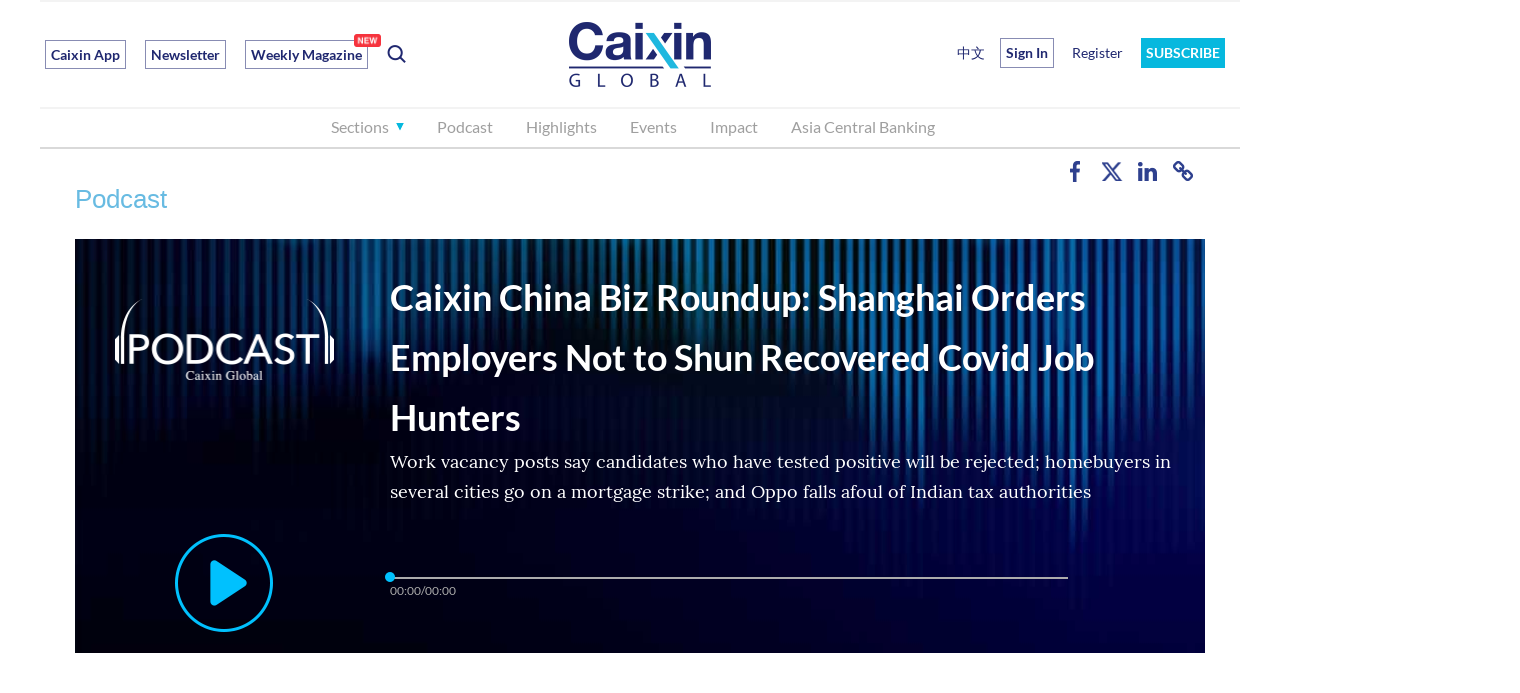

--- FILE ---
content_type: text/html; charset=UTF-8
request_url: https://www.caixinglobal.com/audio/index-903.html
body_size: 13388
content:




<!doctype html>
<html lang="en">
<head>
 <meta charset="utf-8">
 <meta http-equiv="X-UA-Compatible" content="IE=edge,chrome=1">
 <title>Podcasts: China News Page 903 - Caixin Global</title>
 <meta name="keywords" content="">
 <meta name="description" content="Caixin’s daily and weekly podcasts. We dissect economic data, business buzzwords and political dynamics, while turning hard news into stories made fast, fair and friendly to your ears.">
 <meta name="apple-itunes-app" content="app-id=1177372413" />
 <meta name="viewport" content="width=device-width,initial-scale=1">
 <link rel="canonical" href="https://www.caixinglobal.com/audio/index-903.html"/>
 <link rel="stylesheet" type="text/css" href="//file.caixin.com/en/web/css/caixin-common.css">
 <link rel="stylesheet" href="//file.caixin.com/en/podcast/css/podcast.css" />
 <script src="//file.caixin.com/en/web/js/jquery-1.7.2.min.js"></script>
 <script src="//file.caixin.com/webjs/wap/flexible.js"></script>
 <script language="javascript" src="//file.caixin.com/en/web/js/jquery.qrcode.min.js"></script>
 <script src="//file.caixin.com/en/layer/mobile/layer.js" type="text/javascript" charset="utf-8"></script>
  <script language="javascript">
 var entityid = 101134482;
 </script>
 <script src="//file.caixin.com/en/podcast/js/podcast.js"></script>
 
 <!--[if lte IE 8]>
 <script type="text/javascript">
 var cssId="IeCss";var ieWidth=window.innerWidth||document.documentElement.clientWidth||document.body.clientWidth;var cssSize="l";cssSize=(ieWidth>=1280)?'xl':'l';if(!document.getElementById(cssId)){var head=document.getElementsByTagName('head')[0];var link=document.createElement('link');link.id=cssId;link.rel='stylesheet';link.type='text/css';link.href='https://file.caixin.com/en/web/css/caixin-home-ie8-'+cssSize+'.css';link.media='all';head.appendChild(link);}
 </script>
 <![endif]-->
 <script language="javascript">
 function ads_display(id){
  if(typeof(id)!='undefined'){
   try {
    document.writeln("<scr"+"ipt type='text/javascript' src='//caixin.adsame.com/s?z=caixin&c="+id+"&slot="+Math.round(Math.random()*1000000000)+"'></scr"+"ipt>");
   }catch(e){}
  }
 }
 </script>

</head>
<body>
 <div class="wrap">
  <!-- 头部 begin -->
 <script src="//file.caixin.com/en/web/js/caixin-cookie.js"></script>
		<img style="width:0;height:0;overflow:hidden;display:block" src="//file.caixin.com/en/web/img/caixin-share.png" alt="Caixin" />
		<div class="head head-js">
			<div class="logo-box">
				<div class="logo">
					<a href="//www.caixinglobal.com/"><img src="//file.caixin.com/en/web/img/logo.png" alt="Caixin Global – Latest China News & Headlines" /></a>
				</div>
				<div class="search">
					<ul class="cf">
						<li class="tag caixinAPP">
							<a href="//www.caixinglobal.com/app/?utm_source=head&utm_medium=button">Caixin App</a>
						</li>
						<li class="tag">
							<a href="//www.caixinglobal.com/newsletter/?internalReferrer=WhiteSubscribeButton&utm_source=head&utm_medium=buttom">Newsletter</a>
						</li>


                                                <li class="tag setIconPosition">
                                          <a href="https://www.caixinglobal.com/2026/cw20260116/">Weekly Magazine<span class="newIcon" style="right:-14px"></span></a> 
                                                </li> 

						<li class="search-switch"></li>
					</ul>
				</div>
				
				<div class="menu-bt"></div>
                                 <a href ="javascript:;" _href="https://u.caixinglobal.com/user/index.html" class="menu-user-icon"></a>
					<div class="mask"></div>
					<div class="menu-box">
						<div class="menu-head">
							<div class="menu-close"></div>
						</div>
						<div class="search-box">
							<input type="text" class="search-ipt" placeholder="Search">
							<div class="search-bt">Go</div>
							<div class="search-cancel"></div>
						</div>
						<ul class="nav menu-l cf">
							<li class="nav-sec">
								<div class="nav-sec-title">Sections</div>
								<div class="nav-sec-list cf" style="display:none;width:auto;">
									<div class="nav-list-detail detail-l">
										<div class="detail-title">Sections</div>
										<div class="detail-list cf">
											<a href="//www.caixinglobal.com/finance/">Finance</a>
											<a href="//www.caixinglobal.com/business-and-tech/">Business</a>

<a href="//www.caixinglobal.com/live/">Tech</a>
											<a href="//www.caixinglobal.com/economy/">Economy</a>
										
											<a href="//www.caixinglobal.com/china/">China</a>
									
																
<a href="//www.caixinglobal.com/world/">World</a>

											<a href="//www.caixinglobal.com/opinion-writer/">Commentary & Analysis </a>

<a href="//www.caixinglobal.com/weekend-long-read/">Weekend Long Read</a>

<a href="//www.caixinglobal.com/video-list/">Video</a>
                                          <a href="//www.caixinglobal.com/green/">ESG</a>
                                          
<!-- <a href="//www.caixinglobal.com/weekly-sneak-peek/"><span class="setIconPosition">Caixin Weekly Sneak Peek<span class="betaIcon"></span></span></a> -->

										</div>
									</div>
									<div class="nav-list-detail detail-m">
										<div class="detail-title">Topics</div>
										<div class="detail-list cf">

<a href="//www.caixinglobal.com/2024/china-goes-global/"> China Goes Global</a>
<a href="//www.caixinglobal.com/2025/asia-new-vision-forum-2025/"> Asia New Vision Forum 2025</a>
<a href="//www.caixinglobal.com/2024/asia-new-vision-forum-2024/"> Asia New Vision Forum 2024</a>


										</div>
									</div>
									<div class="nav-list-detail detail-r">
										<div class="detail-title">Selected</div>
										<div class="detail-list cf">
								
											<a href="//www.caixinglobal.com/cx-daily/">CX Daily</a>
											<a href="//www.caixinglobal.com/caixin-must-read/">Weekly Must-Read</a>
                                          <a href="//www.caixinglobal.com/caixin-briefs/"> <span class="setIconPosition">Caixin Briefs<span class="newIcon"></span></span></a>
											<a href="//www.caixinglobal.com/index/">Economic Indexes</a>
											<a href="//www.caixinglobal.com/caixin_explains/">Caixin Explains</a>
<a href="//www.caixinglobal.com/data-news/"><span class="setIconPosition">News Graphics<span class="newIcon"></span></span></a>
<a href="//www.caixinglobal.com/thinkchina/">ThinkChina</a>

<a href="//www.caixinglobal.com/the-wall-street-journal/">The Wall Street Journal</a>


										</div>
									</div>
								</div>
							</li>

							<li>
								<a href="//www.caixinglobal.com/audio/">Podcast</a>
							</li>
							<li>
								<a href="//www.caixinglobal.com/caixin-must-read/">Highlights</a>
							</li>
							

                                                         <li class="ipad_show_ad iphone_show_ad">
								<a href="//www.caixinglobal.com/newsletter/ ">Newsletter</a>
							</li>
                                                         <li>
								<a href="//www.caixinglobal.com/caixin-anvf-2025/">Events</a>
							</li>


                                                        <li>
								<a href="//www.caixinglobal.com/impact/">Impact</a>
							</li>


                                                        <li>
								<a href="//www.caixinglobal.com/asia-central-banking/?utm_source=head&utm_medium=button">Asia Central Banking</a>
							</li>




<li class="ipad_show_ad iphone_show_ad">
								<a href="//www.caixinglobal.com/interactive/">Promotion</a>
							</li>





							</ul>
						<ul class="nav menu-r cf">
							<li class="chinese">
								<a href="http://www.caixin.com/?HOLDZH" target="_blank;">中文</a>
							</li>
							<script>
                              function insertUserInfo(data) {
                                var htmlString = '';      
                                  if (data != null) {
                                    htmlString = '<li class="menu-user-name">'+
                                      '<div class="menu-user-bt">Hi ' + data.fname + '</div>'+
                                      '<div class="menu-user-box powersBox">'+
                                        '<div class="userBox">'+
                                          '<div class="userName">' + data.fname + ' ' + data.lname + '</div>'+
                                          '<div class="powers">'+
                                            '<a href="https://u.caixinglobal.com/user/index.html" class="accountLink">'+
                                              'My Account &gt;&gt;'+
                                            '</a>'+
                                          '</div>'+
                                          '<div class="discountBox">'+
                                            '<a href="https://www.caixinglobal.com/gift-subscribe/?internalReferrer=ucgiftcard">'+
                                              '<img src="https://file.caixin.com/en/web/img/gift.png" alt="">'+
                                              '  Give Caixin as a Gift</a>'+
                                            '<a href="javascript:;" _href="https://u.caixinglobal.com/htm/getInviteCode.html" class="shareOfFree">'+
                                            '<img src="https://file.caixin.com/en/web/img/shareOfFree.png" alt="">'+
                                            ' Share One Month of Free Caixin</a>'+
                                          '</div>'+
                                        '</div>'+
                                        '<div class="userOut" onclick="logout();">Sign Out</div>'+
                                      '</div>'+
                                    '</li>';
                                  } else {
                                    htmlString = '<li class="login-open-bt">Sign In</li>\n';
                                    htmlString += '<li class="register"><a href="https://u.caixinglobal.com/user/register.html">Register</a></li>\n';
                                  }
                          
                                  // 找到 <li class="chinese"> 标签
                                  var chineseLi = document.querySelector('li.chinese');
                                  if (chineseLi) {
                                    // 将生成的 HTML 字符串插入到 <li class="chinese"> 之后
                                    chineseLi.insertAdjacentHTML('afterend', htmlString);
                                  }
                              }
                              if (window.location.hostname.indexOf('caixinglobal.com') !== -1) {
                                // 在 caixinglobal.com 域名下，使用原有的 cookie 方式
                                insertUserInfo(GetUserData())
                          
                              } else {
                               document.write(
                  '<li class="otherHostUser"><a  href="https://u.caixinglobal.com/user/index.html"></a></li>\n');
                              }
                              
                          </script>

							<li class="sbpxm">
								<a href="//pay.caixinglobal.com/mall/index.html?internalReferrer=BlueSubscribeButton">SUBSCRIBE</a>
							</li>

						</ul>
						
					</div>
			</div>
		</div>
  <!-- 头部 end -->
  <!-- main begin -->
  <div class="main cf">
    <div class="content">
      <div class="title">
        <div class="shareBox">
          <a href="https://www.facebook.com/caixinmedia" target="_blank" data-source="facebook" class="shareBtn link-facebook"></a>
          <a href="https://twitter.com/caixin" data-source="twitter" target="_blank" class="shareBtn link-twitter"></a>
          <a href="https://www.linkedin.com/company/caixin-media" target="_blank" data-source="linkedin" class="shareBtn link-linkedin"></a>
          <a href="javascript:;" class="copy-link"></a>
        </div>
        <h3>Podcast</h3>
      </div>
      <div class="topAudio">
       
        <div class="item"><div class="imgBox"><img src="//file.caixin.com/en/podcast/images/imgBG.png" alt=""></div><div class="textBox"><h5><a href="//www.caixinglobal.com/2022-07-14/caixin-china-biz-roundup-shanghai-orders-employers-not-to-shun-recovered-covid-job-hunters-101913128.html">Caixin China Biz Roundup: Shanghai Orders Employers Not to Shun Recovered Covid Job Hunters</a></h5><p>Work vacancy posts say candidates who have tested positive will be rejected; homebuyers in several cities go on a mortgage strike; and Oppo falls afoul of Indian tax authorities</p></div><div class="audioItem"><div class="btnBox"></div><div class="box"><div class="barBox"><div class="barWrapper"><div class="bar"><div class="ball"></div><div class="barTip">00:00</div></div></div></div><div class="numBox"><span>00:00</span>/<i>00:00</i></div></div><audio src="https://traffic.libsyn.com/secure/caixin/20220714_biz_.mp3" preload="meta">您的浏览器不支持 audio 标签。</audio></div></div>
       
      </div>
      <div class="audioList cf">
       <div class="listRight">
        <div class="thirdParty cf">
              <p>MORE WAYS TO LISTEN</p>
              <div class="linkBox">
                <a href="https://itunes.apple.com/us/podcast/caixin-global-podcasts/id1442752363?mt=2" class="applePodcasts" target="_blank">
                  Apple Podcasts
                </a>

                <a href="https://podcasts.google.com/feed/aHR0cHM6Ly9hdWRpb2Jvb20uY29tL2NoYW5uZWxzLzQ5MDMwMDgucnNz?sa=X&amp;ved=2ahUKEwi5itWloJTyAhWvz4sBHVlXBWsQ9sEGegQIARAC" class="googlePodcasts" target="_blank">
                  Google Podcasts
                </a>

                <a href="https://open.spotify.com/show/7kEe1cXimHUlHyg1lNUxI6?si=hMX0BElLSWGzym1UaYbZ4w" class="spotifyPodcasts" target="_blank">
                  Spotify
                </a>

                <a href="https://www.stitcher.com/podcast/caixin-global-podcasts" class="stitcherPodcasts" target="_blank">
                  Stitcher
                </a>
              </div>
            </div>


<a href="//www.caixinglobal.com/china-finance-podcast/"><img src="//www.caixinglobal.com/upload/yfd2022.jpeg"></a>
<br>
<br>
<br>
       </div>
       <div class="listLeft">
        
         <ul></ul>
        
        <div style="visibility:hidden;">
         <a href="https://www.caixinglobal.com/audio/index-904.html" class="pagePrev" target="_self">Prev</a><a href="https://www.caixinglobal.com/audio/index.html" class="pageNum" target="_self">1</a><a href="https://www.caixinglobal.com/audio/index-990.html" class="pageNum" target="_self">2</a><a href="https://www.caixinglobal.com/audio/index-989.html" class="pageNum" target="_self">3</a><a href="https://www.caixinglobal.com/audio/index-988.html" class="pageNum" target="_self">4</a><a href="https://www.caixinglobal.com/audio/index-987.html" class="pageNum" target="_self">5</a><a href="https://www.caixinglobal.com/audio/index-986.html" class="pageNum" target="_self">6</a><a href="https://www.caixinglobal.com/audio/index-985.html" class="pageNum" target="_self">7</a><a href="https://www.caixinglobal.com/audio/index-984.html" class="pageNum" target="_self">8</a><a href="https://www.caixinglobal.com/audio/index-983.html" class="pageNum" target="_self">9</a><a href="https://www.caixinglobal.com/audio/index-982.html" class="pageNum" target="_self">10</a><a href="https://www.caixinglobal.com/audio/index-981.html" class="pageNum" target="_self">11</a><a href="https://www.caixinglobal.com/audio/index-980.html" class="pageNum" target="_self">12</a><a href="https://www.caixinglobal.com/audio/index-979.html" class="pageNum" target="_self">13</a><a href="https://www.caixinglobal.com/audio/index-978.html" class="pageNum" target="_self">14</a><a href="https://www.caixinglobal.com/audio/index-977.html" class="pageNum" target="_self">15</a><a href="https://www.caixinglobal.com/audio/index-976.html" class="pageNum" target="_self">16</a><a href="https://www.caixinglobal.com/audio/index-975.html" class="pageNum" target="_self">17</a><a href="https://www.caixinglobal.com/audio/index-974.html" class="pageNum" target="_self">18</a><a href="https://www.caixinglobal.com/audio/index-973.html" class="pageNum" target="_self">19</a><a href="https://www.caixinglobal.com/audio/index-972.html" class="pageNum" target="_self">20</a><a href="https://www.caixinglobal.com/audio/index-971.html" class="pageNum" target="_self">21</a><a href="https://www.caixinglobal.com/audio/index-970.html" class="pageNum" target="_self">22</a><a href="https://www.caixinglobal.com/audio/index-969.html" class="pageNum" target="_self">23</a><a href="https://www.caixinglobal.com/audio/index-968.html" class="pageNum" target="_self">24</a><a href="https://www.caixinglobal.com/audio/index-967.html" class="pageNum" target="_self">25</a><a href="https://www.caixinglobal.com/audio/index-966.html" class="pageNum" target="_self">26</a><a href="https://www.caixinglobal.com/audio/index-965.html" class="pageNum" target="_self">27</a><a href="https://www.caixinglobal.com/audio/index-964.html" class="pageNum" target="_self">28</a><a href="https://www.caixinglobal.com/audio/index-963.html" class="pageNum" target="_self">29</a><a href="https://www.caixinglobal.com/audio/index-962.html" class="pageNum" target="_self">30</a><a href="https://www.caixinglobal.com/audio/index-961.html" class="pageNum" target="_self">31</a><a href="https://www.caixinglobal.com/audio/index-960.html" class="pageNum" target="_self">32</a><a href="https://www.caixinglobal.com/audio/index-959.html" class="pageNum" target="_self">33</a><a href="https://www.caixinglobal.com/audio/index-958.html" class="pageNum" target="_self">34</a><a href="https://www.caixinglobal.com/audio/index-957.html" class="pageNum" target="_self">35</a><a href="https://www.caixinglobal.com/audio/index-956.html" class="pageNum" target="_self">36</a><a href="https://www.caixinglobal.com/audio/index-955.html" class="pageNum" target="_self">37</a><a href="https://www.caixinglobal.com/audio/index-954.html" class="pageNum" target="_self">38</a><a href="https://www.caixinglobal.com/audio/index-953.html" class="pageNum" target="_self">39</a><a href="https://www.caixinglobal.com/audio/index-952.html" class="pageNum" target="_self">40</a><a href="https://www.caixinglobal.com/audio/index-951.html" class="pageNum" target="_self">41</a><a href="https://www.caixinglobal.com/audio/index-950.html" class="pageNum" target="_self">42</a><a href="https://www.caixinglobal.com/audio/index-949.html" class="pageNum" target="_self">43</a><a href="https://www.caixinglobal.com/audio/index-948.html" class="pageNum" target="_self">44</a><a href="https://www.caixinglobal.com/audio/index-947.html" class="pageNum" target="_self">45</a><a href="https://www.caixinglobal.com/audio/index-946.html" class="pageNum" target="_self">46</a><a href="https://www.caixinglobal.com/audio/index-945.html" class="pageNum" target="_self">47</a><a href="https://www.caixinglobal.com/audio/index-944.html" class="pageNum" target="_self">48</a><a href="https://www.caixinglobal.com/audio/index-943.html" class="pageNum" target="_self">49</a><a href="https://www.caixinglobal.com/audio/index-942.html" class="pageNum" target="_self">50</a><a href="https://www.caixinglobal.com/audio/index-941.html" class="pageNum" target="_self">51</a><a href="https://www.caixinglobal.com/audio/index-940.html" class="pageNum" target="_self">52</a><a href="https://www.caixinglobal.com/audio/index-939.html" class="pageNum" target="_self">53</a><a href="https://www.caixinglobal.com/audio/index-938.html" class="pageNum" target="_self">54</a><a href="https://www.caixinglobal.com/audio/index-937.html" class="pageNum" target="_self">55</a><a href="https://www.caixinglobal.com/audio/index-936.html" class="pageNum" target="_self">56</a><a href="https://www.caixinglobal.com/audio/index-935.html" class="pageNum" target="_self">57</a><a href="https://www.caixinglobal.com/audio/index-934.html" class="pageNum" target="_self">58</a><a href="https://www.caixinglobal.com/audio/index-933.html" class="pageNum" target="_self">59</a><a href="https://www.caixinglobal.com/audio/index-932.html" class="pageNum" target="_self">60</a><a href="https://www.caixinglobal.com/audio/index-931.html" class="pageNum" target="_self">61</a><a href="https://www.caixinglobal.com/audio/index-930.html" class="pageNum" target="_self">62</a><a href="https://www.caixinglobal.com/audio/index-929.html" class="pageNum" target="_self">63</a><a href="https://www.caixinglobal.com/audio/index-928.html" class="pageNum" target="_self">64</a><a href="https://www.caixinglobal.com/audio/index-927.html" class="pageNum" target="_self">65</a><a href="https://www.caixinglobal.com/audio/index-926.html" class="pageNum" target="_self">66</a><a href="https://www.caixinglobal.com/audio/index-925.html" class="pageNum" target="_self">67</a><a href="https://www.caixinglobal.com/audio/index-924.html" class="pageNum" target="_self">68</a><a href="https://www.caixinglobal.com/audio/index-923.html" class="pageNum" target="_self">69</a><a href="https://www.caixinglobal.com/audio/index-922.html" class="pageNum" target="_self">70</a><a href="https://www.caixinglobal.com/audio/index-921.html" class="pageNum" target="_self">71</a><a href="https://www.caixinglobal.com/audio/index-920.html" class="pageNum" target="_self">72</a><a href="https://www.caixinglobal.com/audio/index-919.html" class="pageNum" target="_self">73</a><a href="https://www.caixinglobal.com/audio/index-918.html" class="pageNum" target="_self">74</a><a href="https://www.caixinglobal.com/audio/index-917.html" class="pageNum" target="_self">75</a><a href="https://www.caixinglobal.com/audio/index-916.html" class="pageNum" target="_self">76</a><a href="https://www.caixinglobal.com/audio/index-915.html" class="pageNum" target="_self">77</a><a href="https://www.caixinglobal.com/audio/index-914.html" class="pageNum" target="_self">78</a><a href="https://www.caixinglobal.com/audio/index-913.html" class="pageNum" target="_self">79</a><a href="https://www.caixinglobal.com/audio/index-912.html" class="pageNum" target="_self">80</a><a href="https://www.caixinglobal.com/audio/index-911.html" class="pageNum" target="_self">81</a><a href="https://www.caixinglobal.com/audio/index-910.html" class="pageNum" target="_self">82</a><a href="https://www.caixinglobal.com/audio/index-909.html" class="pageNum" target="_self">83</a><a href="https://www.caixinglobal.com/audio/index-908.html" class="pageNum" target="_self">84</a><a href="https://www.caixinglobal.com/audio/index-907.html" class="pageNum" target="_self">85</a><a href="https://www.caixinglobal.com/audio/index-906.html" class="pageNum" target="_self">86</a><a href="https://www.caixinglobal.com/audio/index-905.html" class="pageNum" target="_self">87</a><a href="https://www.caixinglobal.com/audio/index-904.html" class="pageNum" target="_self">88</a><a class="pageNum cur" target="_self">89</a><a href="https://www.caixinglobal.com/audio/index-902.html" class="pageNum" target="_self">90</a><a href="https://www.caixinglobal.com/audio/index-901.html" class="pageNum" target="_self">91</a><a href="https://www.caixinglobal.com/audio/index-900.html" class="pageNum" target="_self">92</a><a href="https://www.caixinglobal.com/audio/index-899.html" class="pageNum" target="_self">93</a><a href="https://www.caixinglobal.com/audio/index-898.html" class="pageNum" target="_self">94</a><a href="https://www.caixinglobal.com/audio/index-897.html" class="pageNum" target="_self">95</a><a href="https://www.caixinglobal.com/audio/index-896.html" class="pageNum" target="_self">96</a><a href="https://www.caixinglobal.com/audio/index-895.html" class="pageNum" target="_self">97</a><a href="https://www.caixinglobal.com/audio/index-894.html" class="pageNum" target="_self">98</a><a href="https://www.caixinglobal.com/audio/index-893.html" class="pageNum" target="_self">99</a><a href="https://www.caixinglobal.com/audio/index-892.html" class="pageNum" target="_self">100</a><a href="https://www.caixinglobal.com/audio/index-891.html" class="pageNum" target="_self">101</a><a href="https://www.caixinglobal.com/audio/index-890.html" class="pageNum" target="_self">102</a><a href="https://www.caixinglobal.com/audio/index-889.html" class="pageNum" target="_self">103</a><a href="https://www.caixinglobal.com/audio/index-888.html" class="pageNum" target="_self">104</a><a href="https://www.caixinglobal.com/audio/index-887.html" class="pageNum" target="_self">105</a><a href="https://www.caixinglobal.com/audio/index-886.html" class="pageNum" target="_self">106</a><a href="https://www.caixinglobal.com/audio/index-885.html" class="pageNum" target="_self">107</a><a href="https://www.caixinglobal.com/audio/index-884.html" class="pageNum" target="_self">108</a><a href="https://www.caixinglobal.com/audio/index-883.html" class="pageNum" target="_self">109</a><a href="https://www.caixinglobal.com/audio/index-882.html" class="pageNum" target="_self">110</a><a href="https://www.caixinglobal.com/audio/index-881.html" class="pageNum" target="_self">111</a><a href="https://www.caixinglobal.com/audio/index-880.html" class="pageNum" target="_self">112</a><a href="https://www.caixinglobal.com/audio/index-879.html" class="pageNum" target="_self">113</a><a href="https://www.caixinglobal.com/audio/index-878.html" class="pageNum" target="_self">114</a><a href="https://www.caixinglobal.com/audio/index-877.html" class="pageNum" target="_self">115</a><a href="https://www.caixinglobal.com/audio/index-876.html" class="pageNum" target="_self">116</a><a href="https://www.caixinglobal.com/audio/index-875.html" class="pageNum" target="_self">117</a><a href="https://www.caixinglobal.com/audio/index-874.html" class="pageNum" target="_self">118</a><a href="https://www.caixinglobal.com/audio/index-873.html" class="pageNum" target="_self">119</a><a href="https://www.caixinglobal.com/audio/index-872.html" class="pageNum" target="_self">120</a><a href="https://www.caixinglobal.com/audio/index-871.html" class="pageNum" target="_self">121</a><a href="https://www.caixinglobal.com/audio/index-870.html" class="pageNum" target="_self">122</a><a href="https://www.caixinglobal.com/audio/index-869.html" class="pageNum" target="_self">123</a><a href="https://www.caixinglobal.com/audio/index-868.html" class="pageNum" target="_self">124</a><a href="https://www.caixinglobal.com/audio/index-867.html" class="pageNum" target="_self">125</a><a href="https://www.caixinglobal.com/audio/index-866.html" class="pageNum" target="_self">126</a><a href="https://www.caixinglobal.com/audio/index-865.html" class="pageNum" target="_self">127</a><a href="https://www.caixinglobal.com/audio/index-864.html" class="pageNum" target="_self">128</a><a href="https://www.caixinglobal.com/audio/index-863.html" class="pageNum" target="_self">129</a><a href="https://www.caixinglobal.com/audio/index-862.html" class="pageNum" target="_self">130</a><a href="https://www.caixinglobal.com/audio/index-861.html" class="pageNum" target="_self">131</a><a href="https://www.caixinglobal.com/audio/index-860.html" class="pageNum" target="_self">132</a><a href="https://www.caixinglobal.com/audio/index-859.html" class="pageNum" target="_self">133</a><a href="https://www.caixinglobal.com/audio/index-858.html" class="pageNum" target="_self">134</a><a href="https://www.caixinglobal.com/audio/index-857.html" class="pageNum" target="_self">135</a><a href="https://www.caixinglobal.com/audio/index-856.html" class="pageNum" target="_self">136</a><a href="https://www.caixinglobal.com/audio/index-855.html" class="pageNum" target="_self">137</a><a href="https://www.caixinglobal.com/audio/index-854.html" class="pageNum" target="_self">138</a><a href="https://www.caixinglobal.com/audio/index-853.html" class="pageNum" target="_self">139</a><a href="https://www.caixinglobal.com/audio/index-852.html" class="pageNum" target="_self">140</a><a href="https://www.caixinglobal.com/audio/index-851.html" class="pageNum" target="_self">141</a><a href="https://www.caixinglobal.com/audio/index-850.html" class="pageNum" target="_self">142</a><a href="https://www.caixinglobal.com/audio/index-849.html" class="pageNum" target="_self">143</a><a href="https://www.caixinglobal.com/audio/index-848.html" class="pageNum" target="_self">144</a><a href="https://www.caixinglobal.com/audio/index-847.html" class="pageNum" target="_self">145</a><a href="https://www.caixinglobal.com/audio/index-846.html" class="pageNum" target="_self">146</a><a href="https://www.caixinglobal.com/audio/index-845.html" class="pageNum" target="_self">147</a><a href="https://www.caixinglobal.com/audio/index-844.html" class="pageNum" target="_self">148</a><a href="https://www.caixinglobal.com/audio/index-843.html" class="pageNum" target="_self">149</a><a href="https://www.caixinglobal.com/audio/index-842.html" class="pageNum" target="_self">150</a><a href="https://www.caixinglobal.com/audio/index-841.html" class="pageNum" target="_self">151</a><a href="https://www.caixinglobal.com/audio/index-840.html" class="pageNum" target="_self">152</a><a href="https://www.caixinglobal.com/audio/index-839.html" class="pageNum" target="_self">153</a><a href="https://www.caixinglobal.com/audio/index-838.html" class="pageNum" target="_self">154</a><a href="https://www.caixinglobal.com/audio/index-837.html" class="pageNum" target="_self">155</a><a href="https://www.caixinglobal.com/audio/index-836.html" class="pageNum" target="_self">156</a><a href="https://www.caixinglobal.com/audio/index-835.html" class="pageNum" target="_self">157</a><a href="https://www.caixinglobal.com/audio/index-834.html" class="pageNum" target="_self">158</a><a href="https://www.caixinglobal.com/audio/index-833.html" class="pageNum" target="_self">159</a><a href="https://www.caixinglobal.com/audio/index-832.html" class="pageNum" target="_self">160</a><a href="https://www.caixinglobal.com/audio/index-831.html" class="pageNum" target="_self">161</a><a href="https://www.caixinglobal.com/audio/index-830.html" class="pageNum" target="_self">162</a><a href="https://www.caixinglobal.com/audio/index-829.html" class="pageNum" target="_self">163</a><a href="https://www.caixinglobal.com/audio/index-828.html" class="pageNum" target="_self">164</a><a href="https://www.caixinglobal.com/audio/index-827.html" class="pageNum" target="_self">165</a><a href="https://www.caixinglobal.com/audio/index-826.html" class="pageNum" target="_self">166</a><a href="https://www.caixinglobal.com/audio/index-825.html" class="pageNum" target="_self">167</a><a href="https://www.caixinglobal.com/audio/index-824.html" class="pageNum" target="_self">168</a><a href="https://www.caixinglobal.com/audio/index-823.html" class="pageNum" target="_self">169</a><a href="https://www.caixinglobal.com/audio/index-822.html" class="pageNum" target="_self">170</a><a href="https://www.caixinglobal.com/audio/index-821.html" class="pageNum" target="_self">171</a><a href="https://www.caixinglobal.com/audio/index-820.html" class="pageNum" target="_self">172</a><a href="https://www.caixinglobal.com/audio/index-819.html" class="pageNum" target="_self">173</a><a href="https://www.caixinglobal.com/audio/index-818.html" class="pageNum" target="_self">174</a><a href="https://www.caixinglobal.com/audio/index-817.html" class="pageNum" target="_self">175</a><a href="https://www.caixinglobal.com/audio/index-816.html" class="pageNum" target="_self">176</a><a href="https://www.caixinglobal.com/audio/index-815.html" class="pageNum" target="_self">177</a><a href="https://www.caixinglobal.com/audio/index-814.html" class="pageNum" target="_self">178</a><a href="https://www.caixinglobal.com/audio/index-813.html" class="pageNum" target="_self">179</a><a href="https://www.caixinglobal.com/audio/index-812.html" class="pageNum" target="_self">180</a><a href="https://www.caixinglobal.com/audio/index-811.html" class="pageNum" target="_self">181</a><a href="https://www.caixinglobal.com/audio/index-810.html" class="pageNum" target="_self">182</a><a href="https://www.caixinglobal.com/audio/index-809.html" class="pageNum" target="_self">183</a><a href="https://www.caixinglobal.com/audio/index-808.html" class="pageNum" target="_self">184</a><a href="https://www.caixinglobal.com/audio/index-807.html" class="pageNum" target="_self">185</a><a href="https://www.caixinglobal.com/audio/index-806.html" class="pageNum" target="_self">186</a><a href="https://www.caixinglobal.com/audio/index-805.html" class="pageNum" target="_self">187</a><a href="https://www.caixinglobal.com/audio/index-804.html" class="pageNum" target="_self">188</a><a href="https://www.caixinglobal.com/audio/index-803.html" class="pageNum" target="_self">189</a><a href="https://www.caixinglobal.com/audio/index-802.html" class="pageNum" target="_self">190</a><a href="https://www.caixinglobal.com/audio/index-801.html" class="pageNum" target="_self">191</a><a href="https://www.caixinglobal.com/audio/index-800.html" class="pageNum" target="_self">192</a><a href="https://www.caixinglobal.com/audio/index-799.html" class="pageNum" target="_self">193</a><a href="https://www.caixinglobal.com/audio/index-798.html" class="pageNum" target="_self">194</a><a href="https://www.caixinglobal.com/audio/index-797.html" class="pageNum" target="_self">195</a><a href="https://www.caixinglobal.com/audio/index-796.html" class="pageNum" target="_self">196</a><a href="https://www.caixinglobal.com/audio/index-795.html" class="pageNum" target="_self">197</a><a href="https://www.caixinglobal.com/audio/index-794.html" class="pageNum" target="_self">198</a><a href="https://www.caixinglobal.com/audio/index-793.html" class="pageNum" target="_self">199</a><a href="https://www.caixinglobal.com/audio/index-792.html" class="pageNum" target="_self">200</a><a href="https://www.caixinglobal.com/audio/index-791.html" class="pageNum" target="_self">201</a><a href="https://www.caixinglobal.com/audio/index-790.html" class="pageNum" target="_self">202</a><a href="https://www.caixinglobal.com/audio/index-789.html" class="pageNum" target="_self">203</a><a href="https://www.caixinglobal.com/audio/index-788.html" class="pageNum" target="_self">204</a><a href="https://www.caixinglobal.com/audio/index-787.html" class="pageNum" target="_self">205</a><a href="https://www.caixinglobal.com/audio/index-786.html" class="pageNum" target="_self">206</a><a href="https://www.caixinglobal.com/audio/index-785.html" class="pageNum" target="_self">207</a><a href="https://www.caixinglobal.com/audio/index-784.html" class="pageNum" target="_self">208</a><a href="https://www.caixinglobal.com/audio/index-783.html" class="pageNum" target="_self">209</a><a href="https://www.caixinglobal.com/audio/index-782.html" class="pageNum" target="_self">210</a><a href="https://www.caixinglobal.com/audio/index-781.html" class="pageNum" target="_self">211</a><a href="https://www.caixinglobal.com/audio/index-780.html" class="pageNum" target="_self">212</a><a href="https://www.caixinglobal.com/audio/index-779.html" class="pageNum" target="_self">213</a><a href="https://www.caixinglobal.com/audio/index-778.html" class="pageNum" target="_self">214</a><a href="https://www.caixinglobal.com/audio/index-777.html" class="pageNum" target="_self">215</a><a href="https://www.caixinglobal.com/audio/index-776.html" class="pageNum" target="_self">216</a><a href="https://www.caixinglobal.com/audio/index-775.html" class="pageNum" target="_self">217</a><a href="https://www.caixinglobal.com/audio/index-774.html" class="pageNum" target="_self">218</a><a href="https://www.caixinglobal.com/audio/index-773.html" class="pageNum" target="_self">219</a><a href="https://www.caixinglobal.com/audio/index-772.html" class="pageNum" target="_self">220</a><a href="https://www.caixinglobal.com/audio/index-771.html" class="pageNum" target="_self">221</a><a href="https://www.caixinglobal.com/audio/index-770.html" class="pageNum" target="_self">222</a><a href="https://www.caixinglobal.com/audio/index-769.html" class="pageNum" target="_self">223</a><a href="https://www.caixinglobal.com/audio/index-768.html" class="pageNum" target="_self">224</a><a href="https://www.caixinglobal.com/audio/index-767.html" class="pageNum" target="_self">225</a><a href="https://www.caixinglobal.com/audio/index-766.html" class="pageNum" target="_self">226</a><a href="https://www.caixinglobal.com/audio/index-765.html" class="pageNum" target="_self">227</a><a href="https://www.caixinglobal.com/audio/index-764.html" class="pageNum" target="_self">228</a><a href="https://www.caixinglobal.com/audio/index-763.html" class="pageNum" target="_self">229</a><a href="https://www.caixinglobal.com/audio/index-762.html" class="pageNum" target="_self">230</a><a href="https://www.caixinglobal.com/audio/index-761.html" class="pageNum" target="_self">231</a><a href="https://www.caixinglobal.com/audio/index-760.html" class="pageNum" target="_self">232</a><a href="https://www.caixinglobal.com/audio/index-759.html" class="pageNum" target="_self">233</a><a href="https://www.caixinglobal.com/audio/index-758.html" class="pageNum" target="_self">234</a><a href="https://www.caixinglobal.com/audio/index-757.html" class="pageNum" target="_self">235</a><a href="https://www.caixinglobal.com/audio/index-756.html" class="pageNum" target="_self">236</a><a href="https://www.caixinglobal.com/audio/index-755.html" class="pageNum" target="_self">237</a><a href="https://www.caixinglobal.com/audio/index-754.html" class="pageNum" target="_self">238</a><a href="https://www.caixinglobal.com/audio/index-753.html" class="pageNum" target="_self">239</a><a href="https://www.caixinglobal.com/audio/index-752.html" class="pageNum" target="_self">240</a><a href="https://www.caixinglobal.com/audio/index-751.html" class="pageNum" target="_self">241</a><a href="https://www.caixinglobal.com/audio/index-750.html" class="pageNum" target="_self">242</a><a href="https://www.caixinglobal.com/audio/index-749.html" class="pageNum" target="_self">243</a><a href="https://www.caixinglobal.com/audio/index-748.html" class="pageNum" target="_self">244</a><a href="https://www.caixinglobal.com/audio/index-747.html" class="pageNum" target="_self">245</a><a href="https://www.caixinglobal.com/audio/index-746.html" class="pageNum" target="_self">246</a><a href="https://www.caixinglobal.com/audio/index-745.html" class="pageNum" target="_self">247</a><a href="https://www.caixinglobal.com/audio/index-744.html" class="pageNum" target="_self">248</a><a href="https://www.caixinglobal.com/audio/index-743.html" class="pageNum" target="_self">249</a><a href="https://www.caixinglobal.com/audio/index-742.html" class="pageNum" target="_self">250</a><a href="https://www.caixinglobal.com/audio/index-741.html" class="pageNum" target="_self">251</a><a href="https://www.caixinglobal.com/audio/index-740.html" class="pageNum" target="_self">252</a><a href="https://www.caixinglobal.com/audio/index-739.html" class="pageNum" target="_self">253</a><a href="https://www.caixinglobal.com/audio/index-738.html" class="pageNum" target="_self">254</a><a href="https://www.caixinglobal.com/audio/index-737.html" class="pageNum" target="_self">255</a><a href="https://www.caixinglobal.com/audio/index-736.html" class="pageNum" target="_self">256</a><a href="https://www.caixinglobal.com/audio/index-735.html" class="pageNum" target="_self">257</a><a href="https://www.caixinglobal.com/audio/index-734.html" class="pageNum" target="_self">258</a><a href="https://www.caixinglobal.com/audio/index-733.html" class="pageNum" target="_self">259</a><a href="https://www.caixinglobal.com/audio/index-732.html" class="pageNum" target="_self">260</a><a href="https://www.caixinglobal.com/audio/index-731.html" class="pageNum" target="_self">261</a><a href="https://www.caixinglobal.com/audio/index-730.html" class="pageNum" target="_self">262</a><a href="https://www.caixinglobal.com/audio/index-729.html" class="pageNum" target="_self">263</a><a href="https://www.caixinglobal.com/audio/index-728.html" class="pageNum" target="_self">264</a><a href="https://www.caixinglobal.com/audio/index-727.html" class="pageNum" target="_self">265</a><a href="https://www.caixinglobal.com/audio/index-726.html" class="pageNum" target="_self">266</a><a href="https://www.caixinglobal.com/audio/index-725.html" class="pageNum" target="_self">267</a><a href="https://www.caixinglobal.com/audio/index-724.html" class="pageNum" target="_self">268</a><a href="https://www.caixinglobal.com/audio/index-723.html" class="pageNum" target="_self">269</a><a href="https://www.caixinglobal.com/audio/index-722.html" class="pageNum" target="_self">270</a><a href="https://www.caixinglobal.com/audio/index-721.html" class="pageNum" target="_self">271</a><a href="https://www.caixinglobal.com/audio/index-720.html" class="pageNum" target="_self">272</a><a href="https://www.caixinglobal.com/audio/index-719.html" class="pageNum" target="_self">273</a><a href="https://www.caixinglobal.com/audio/index-718.html" class="pageNum" target="_self">274</a><a href="https://www.caixinglobal.com/audio/index-717.html" class="pageNum" target="_self">275</a><a href="https://www.caixinglobal.com/audio/index-716.html" class="pageNum" target="_self">276</a><a href="https://www.caixinglobal.com/audio/index-715.html" class="pageNum" target="_self">277</a><a href="https://www.caixinglobal.com/audio/index-714.html" class="pageNum" target="_self">278</a><a href="https://www.caixinglobal.com/audio/index-713.html" class="pageNum" target="_self">279</a><a href="https://www.caixinglobal.com/audio/index-712.html" class="pageNum" target="_self">280</a><a href="https://www.caixinglobal.com/audio/index-711.html" class="pageNum" target="_self">281</a><a href="https://www.caixinglobal.com/audio/index-710.html" class="pageNum" target="_self">282</a><a href="https://www.caixinglobal.com/audio/index-709.html" class="pageNum" target="_self">283</a><a href="https://www.caixinglobal.com/audio/index-708.html" class="pageNum" target="_self">284</a><a href="https://www.caixinglobal.com/audio/index-707.html" class="pageNum" target="_self">285</a><a href="https://www.caixinglobal.com/audio/index-706.html" class="pageNum" target="_self">286</a><a href="https://www.caixinglobal.com/audio/index-705.html" class="pageNum" target="_self">287</a><a href="https://www.caixinglobal.com/audio/index-704.html" class="pageNum" target="_self">288</a><a href="https://www.caixinglobal.com/audio/index-703.html" class="pageNum" target="_self">289</a><a href="https://www.caixinglobal.com/audio/index-702.html" class="pageNum" target="_self">290</a><a href="https://www.caixinglobal.com/audio/index-701.html" class="pageNum" target="_self">291</a><a href="https://www.caixinglobal.com/audio/index-700.html" class="pageNum" target="_self">292</a><a href="https://www.caixinglobal.com/audio/index-699.html" class="pageNum" target="_self">293</a><a href="https://www.caixinglobal.com/audio/index-698.html" class="pageNum" target="_self">294</a><a href="https://www.caixinglobal.com/audio/index-697.html" class="pageNum" target="_self">295</a><a href="https://www.caixinglobal.com/audio/index-696.html" class="pageNum" target="_self">296</a><a href="https://www.caixinglobal.com/audio/index-695.html" class="pageNum" target="_self">297</a><a href="https://www.caixinglobal.com/audio/index-694.html" class="pageNum" target="_self">298</a><a href="https://www.caixinglobal.com/audio/index-693.html" class="pageNum" target="_self">299</a><a href="https://www.caixinglobal.com/audio/index-692.html" class="pageNum" target="_self">300</a><a href="https://www.caixinglobal.com/audio/index-691.html" class="pageNum" target="_self">301</a><a href="https://www.caixinglobal.com/audio/index-690.html" class="pageNum" target="_self">302</a><a href="https://www.caixinglobal.com/audio/index-689.html" class="pageNum" target="_self">303</a><a href="https://www.caixinglobal.com/audio/index-688.html" class="pageNum" target="_self">304</a><a href="https://www.caixinglobal.com/audio/index-687.html" class="pageNum" target="_self">305</a><a href="https://www.caixinglobal.com/audio/index-686.html" class="pageNum" target="_self">306</a><a href="https://www.caixinglobal.com/audio/index-685.html" class="pageNum" target="_self">307</a><a href="https://www.caixinglobal.com/audio/index-684.html" class="pageNum" target="_self">308</a><a href="https://www.caixinglobal.com/audio/index-683.html" class="pageNum" target="_self">309</a><a href="https://www.caixinglobal.com/audio/index-682.html" class="pageNum" target="_self">310</a><a href="https://www.caixinglobal.com/audio/index-681.html" class="pageNum" target="_self">311</a><a href="https://www.caixinglobal.com/audio/index-680.html" class="pageNum" target="_self">312</a><a href="https://www.caixinglobal.com/audio/index-679.html" class="pageNum" target="_self">313</a><a href="https://www.caixinglobal.com/audio/index-678.html" class="pageNum" target="_self">314</a><a href="https://www.caixinglobal.com/audio/index-677.html" class="pageNum" target="_self">315</a><a href="https://www.caixinglobal.com/audio/index-676.html" class="pageNum" target="_self">316</a><a href="https://www.caixinglobal.com/audio/index-675.html" class="pageNum" target="_self">317</a><a href="https://www.caixinglobal.com/audio/index-674.html" class="pageNum" target="_self">318</a><a href="https://www.caixinglobal.com/audio/index-673.html" class="pageNum" target="_self">319</a><a href="https://www.caixinglobal.com/audio/index-672.html" class="pageNum" target="_self">320</a><a href="https://www.caixinglobal.com/audio/index-671.html" class="pageNum" target="_self">321</a><a href="https://www.caixinglobal.com/audio/index-670.html" class="pageNum" target="_self">322</a><a href="https://www.caixinglobal.com/audio/index-669.html" class="pageNum" target="_self">323</a><a href="https://www.caixinglobal.com/audio/index-668.html" class="pageNum" target="_self">324</a><a href="https://www.caixinglobal.com/audio/index-667.html" class="pageNum" target="_self">325</a><a href="https://www.caixinglobal.com/audio/index-666.html" class="pageNum" target="_self">326</a><a href="https://www.caixinglobal.com/audio/index-665.html" class="pageNum" target="_self">327</a><a href="https://www.caixinglobal.com/audio/index-664.html" class="pageNum" target="_self">328</a><a href="https://www.caixinglobal.com/audio/index-663.html" class="pageNum" target="_self">329</a><a href="https://www.caixinglobal.com/audio/index-662.html" class="pageNum" target="_self">330</a><a href="https://www.caixinglobal.com/audio/index-661.html" class="pageNum" target="_self">331</a><a href="https://www.caixinglobal.com/audio/index-660.html" class="pageNum" target="_self">332</a><a href="https://www.caixinglobal.com/audio/index-659.html" class="pageNum" target="_self">333</a><a href="https://www.caixinglobal.com/audio/index-658.html" class="pageNum" target="_self">334</a><a href="https://www.caixinglobal.com/audio/index-657.html" class="pageNum" target="_self">335</a><a href="https://www.caixinglobal.com/audio/index-656.html" class="pageNum" target="_self">336</a><a href="https://www.caixinglobal.com/audio/index-655.html" class="pageNum" target="_self">337</a><a href="https://www.caixinglobal.com/audio/index-654.html" class="pageNum" target="_self">338</a><a href="https://www.caixinglobal.com/audio/index-653.html" class="pageNum" target="_self">339</a><a href="https://www.caixinglobal.com/audio/index-652.html" class="pageNum" target="_self">340</a><a href="https://www.caixinglobal.com/audio/index-651.html" class="pageNum" target="_self">341</a><a href="https://www.caixinglobal.com/audio/index-650.html" class="pageNum" target="_self">342</a><a href="https://www.caixinglobal.com/audio/index-649.html" class="pageNum" target="_self">343</a><a href="https://www.caixinglobal.com/audio/index-648.html" class="pageNum" target="_self">344</a><a href="https://www.caixinglobal.com/audio/index-647.html" class="pageNum" target="_self">345</a><a href="https://www.caixinglobal.com/audio/index-646.html" class="pageNum" target="_self">346</a><a href="https://www.caixinglobal.com/audio/index-645.html" class="pageNum" target="_self">347</a><a href="https://www.caixinglobal.com/audio/index-644.html" class="pageNum" target="_self">348</a><a href="https://www.caixinglobal.com/audio/index-643.html" class="pageNum" target="_self">349</a><a href="https://www.caixinglobal.com/audio/index-642.html" class="pageNum" target="_self">350</a><a href="https://www.caixinglobal.com/audio/index-641.html" class="pageNum" target="_self">351</a><a href="https://www.caixinglobal.com/audio/index-640.html" class="pageNum" target="_self">352</a><a href="https://www.caixinglobal.com/audio/index-639.html" class="pageNum" target="_self">353</a><a href="https://www.caixinglobal.com/audio/index-638.html" class="pageNum" target="_self">354</a><a href="https://www.caixinglobal.com/audio/index-637.html" class="pageNum" target="_self">355</a><a href="https://www.caixinglobal.com/audio/index-636.html" class="pageNum" target="_self">356</a><a href="https://www.caixinglobal.com/audio/index-635.html" class="pageNum" target="_self">357</a><a href="https://www.caixinglobal.com/audio/index-634.html" class="pageNum" target="_self">358</a><a href="https://www.caixinglobal.com/audio/index-633.html" class="pageNum" target="_self">359</a><a href="https://www.caixinglobal.com/audio/index-632.html" class="pageNum" target="_self">360</a><a href="https://www.caixinglobal.com/audio/index-631.html" class="pageNum" target="_self">361</a><a href="https://www.caixinglobal.com/audio/index-630.html" class="pageNum" target="_self">362</a><a href="https://www.caixinglobal.com/audio/index-629.html" class="pageNum" target="_self">363</a><a href="https://www.caixinglobal.com/audio/index-628.html" class="pageNum" target="_self">364</a><a href="https://www.caixinglobal.com/audio/index-627.html" class="pageNum" target="_self">365</a><a href="https://www.caixinglobal.com/audio/index-626.html" class="pageNum" target="_self">366</a><a href="https://www.caixinglobal.com/audio/index-625.html" class="pageNum" target="_self">367</a><a href="https://www.caixinglobal.com/audio/index-624.html" class="pageNum" target="_self">368</a><a href="https://www.caixinglobal.com/audio/index-623.html" class="pageNum" target="_self">369</a><a href="https://www.caixinglobal.com/audio/index-622.html" class="pageNum" target="_self">370</a><a href="https://www.caixinglobal.com/audio/index-621.html" class="pageNum" target="_self">371</a><a href="https://www.caixinglobal.com/audio/index-620.html" class="pageNum" target="_self">372</a><a href="https://www.caixinglobal.com/audio/index-619.html" class="pageNum" target="_self">373</a><a href="https://www.caixinglobal.com/audio/index-618.html" class="pageNum" target="_self">374</a><a href="https://www.caixinglobal.com/audio/index-617.html" class="pageNum" target="_self">375</a><a href="https://www.caixinglobal.com/audio/index-616.html" class="pageNum" target="_self">376</a><a href="https://www.caixinglobal.com/audio/index-615.html" class="pageNum" target="_self">377</a><a href="https://www.caixinglobal.com/audio/index-614.html" class="pageNum" target="_self">378</a><a href="https://www.caixinglobal.com/audio/index-613.html" class="pageNum" target="_self">379</a><a href="https://www.caixinglobal.com/audio/index-612.html" class="pageNum" target="_self">380</a><a href="https://www.caixinglobal.com/audio/index-611.html" class="pageNum" target="_self">381</a><a href="https://www.caixinglobal.com/audio/index-610.html" class="pageNum" target="_self">382</a><a href="https://www.caixinglobal.com/audio/index-609.html" class="pageNum" target="_self">383</a><a href="https://www.caixinglobal.com/audio/index-608.html" class="pageNum" target="_self">384</a><a href="https://www.caixinglobal.com/audio/index-607.html" class="pageNum" target="_self">385</a><a href="https://www.caixinglobal.com/audio/index-606.html" class="pageNum" target="_self">386</a><a href="https://www.caixinglobal.com/audio/index-605.html" class="pageNum" target="_self">387</a><a href="https://www.caixinglobal.com/audio/index-604.html" class="pageNum" target="_self">388</a><a href="https://www.caixinglobal.com/audio/index-603.html" class="pageNum" target="_self">389</a><a href="https://www.caixinglobal.com/audio/index-602.html" class="pageNum" target="_self">390</a><a href="https://www.caixinglobal.com/audio/index-601.html" class="pageNum" target="_self">391</a><a href="https://www.caixinglobal.com/audio/index-600.html" class="pageNum" target="_self">392</a><a href="https://www.caixinglobal.com/audio/index-599.html" class="pageNum" target="_self">393</a><a href="https://www.caixinglobal.com/audio/index-598.html" class="pageNum" target="_self">394</a><a href="https://www.caixinglobal.com/audio/index-597.html" class="pageNum" target="_self">395</a><a href="https://www.caixinglobal.com/audio/index-596.html" class="pageNum" target="_self">396</a><a href="https://www.caixinglobal.com/audio/index-595.html" class="pageNum" target="_self">397</a><a href="https://www.caixinglobal.com/audio/index-594.html" class="pageNum" target="_self">398</a><a href="https://www.caixinglobal.com/audio/index-593.html" class="pageNum" target="_self">399</a><a href="https://www.caixinglobal.com/audio/index-592.html" class="pageNum" target="_self">400</a><a href="https://www.caixinglobal.com/audio/index-591.html" class="pageNum" target="_self">401</a><a href="https://www.caixinglobal.com/audio/index-590.html" class="pageNum" target="_self">402</a><a href="https://www.caixinglobal.com/audio/index-589.html" class="pageNum" target="_self">403</a><a href="https://www.caixinglobal.com/audio/index-588.html" class="pageNum" target="_self">404</a><a href="https://www.caixinglobal.com/audio/index-587.html" class="pageNum" target="_self">405</a><a href="https://www.caixinglobal.com/audio/index-586.html" class="pageNum" target="_self">406</a><a href="https://www.caixinglobal.com/audio/index-585.html" class="pageNum" target="_self">407</a><a href="https://www.caixinglobal.com/audio/index-584.html" class="pageNum" target="_self">408</a><a href="https://www.caixinglobal.com/audio/index-583.html" class="pageNum" target="_self">409</a><a href="https://www.caixinglobal.com/audio/index-582.html" class="pageNum" target="_self">410</a><a href="https://www.caixinglobal.com/audio/index-581.html" class="pageNum" target="_self">411</a><a href="https://www.caixinglobal.com/audio/index-580.html" class="pageNum" target="_self">412</a><a href="https://www.caixinglobal.com/audio/index-579.html" class="pageNum" target="_self">413</a><a href="https://www.caixinglobal.com/audio/index-578.html" class="pageNum" target="_self">414</a><a href="https://www.caixinglobal.com/audio/index-577.html" class="pageNum" target="_self">415</a><a href="https://www.caixinglobal.com/audio/index-576.html" class="pageNum" target="_self">416</a><a href="https://www.caixinglobal.com/audio/index-575.html" class="pageNum" target="_self">417</a><a href="https://www.caixinglobal.com/audio/index-574.html" class="pageNum" target="_self">418</a><a href="https://www.caixinglobal.com/audio/index-573.html" class="pageNum" target="_self">419</a><a href="https://www.caixinglobal.com/audio/index-572.html" class="pageNum" target="_self">420</a><a href="https://www.caixinglobal.com/audio/index-571.html" class="pageNum" target="_self">421</a><a href="https://www.caixinglobal.com/audio/index-570.html" class="pageNum" target="_self">422</a><a href="https://www.caixinglobal.com/audio/index-569.html" class="pageNum" target="_self">423</a><a href="https://www.caixinglobal.com/audio/index-568.html" class="pageNum" target="_self">424</a><a href="https://www.caixinglobal.com/audio/index-567.html" class="pageNum" target="_self">425</a><a href="https://www.caixinglobal.com/audio/index-566.html" class="pageNum" target="_self">426</a><a href="https://www.caixinglobal.com/audio/index-565.html" class="pageNum" target="_self">427</a><a href="https://www.caixinglobal.com/audio/index-564.html" class="pageNum" target="_self">428</a><a href="https://www.caixinglobal.com/audio/index-563.html" class="pageNum" target="_self">429</a><a href="https://www.caixinglobal.com/audio/index-562.html" class="pageNum" target="_self">430</a><a href="https://www.caixinglobal.com/audio/index-561.html" class="pageNum" target="_self">431</a><a href="https://www.caixinglobal.com/audio/index-560.html" class="pageNum" target="_self">432</a><a href="https://www.caixinglobal.com/audio/index-559.html" class="pageNum" target="_self">433</a><a href="https://www.caixinglobal.com/audio/index-558.html" class="pageNum" target="_self">434</a><a href="https://www.caixinglobal.com/audio/index-557.html" class="pageNum" target="_self">435</a><a href="https://www.caixinglobal.com/audio/index-556.html" class="pageNum" target="_self">436</a><a href="https://www.caixinglobal.com/audio/index-555.html" class="pageNum" target="_self">437</a><a href="https://www.caixinglobal.com/audio/index-554.html" class="pageNum" target="_self">438</a><a href="https://www.caixinglobal.com/audio/index-553.html" class="pageNum" target="_self">439</a><a href="https://www.caixinglobal.com/audio/index-552.html" class="pageNum" target="_self">440</a><a href="https://www.caixinglobal.com/audio/index-551.html" class="pageNum" target="_self">441</a><a href="https://www.caixinglobal.com/audio/index-550.html" class="pageNum" target="_self">442</a><a href="https://www.caixinglobal.com/audio/index-549.html" class="pageNum" target="_self">443</a><a href="https://www.caixinglobal.com/audio/index-548.html" class="pageNum" target="_self">444</a><a href="https://www.caixinglobal.com/audio/index-547.html" class="pageNum" target="_self">445</a><a href="https://www.caixinglobal.com/audio/index-546.html" class="pageNum" target="_self">446</a><a href="https://www.caixinglobal.com/audio/index-545.html" class="pageNum" target="_self">447</a><a href="https://www.caixinglobal.com/audio/index-544.html" class="pageNum" target="_self">448</a><a href="https://www.caixinglobal.com/audio/index-543.html" class="pageNum" target="_self">449</a><a href="https://www.caixinglobal.com/audio/index-542.html" class="pageNum" target="_self">450</a><a href="https://www.caixinglobal.com/audio/index-541.html" class="pageNum" target="_self">451</a><a href="https://www.caixinglobal.com/audio/index-540.html" class="pageNum" target="_self">452</a><a href="https://www.caixinglobal.com/audio/index-539.html" class="pageNum" target="_self">453</a><a href="https://www.caixinglobal.com/audio/index-538.html" class="pageNum" target="_self">454</a><a href="https://www.caixinglobal.com/audio/index-537.html" class="pageNum" target="_self">455</a><a href="https://www.caixinglobal.com/audio/index-536.html" class="pageNum" target="_self">456</a><a href="https://www.caixinglobal.com/audio/index-535.html" class="pageNum" target="_self">457</a><a href="https://www.caixinglobal.com/audio/index-534.html" class="pageNum" target="_self">458</a><a href="https://www.caixinglobal.com/audio/index-533.html" class="pageNum" target="_self">459</a><a href="https://www.caixinglobal.com/audio/index-532.html" class="pageNum" target="_self">460</a><a href="https://www.caixinglobal.com/audio/index-531.html" class="pageNum" target="_self">461</a><a href="https://www.caixinglobal.com/audio/index-530.html" class="pageNum" target="_self">462</a><a href="https://www.caixinglobal.com/audio/index-529.html" class="pageNum" target="_self">463</a><a href="https://www.caixinglobal.com/audio/index-528.html" class="pageNum" target="_self">464</a><a href="https://www.caixinglobal.com/audio/index-527.html" class="pageNum" target="_self">465</a><a href="https://www.caixinglobal.com/audio/index-526.html" class="pageNum" target="_self">466</a><a href="https://www.caixinglobal.com/audio/index-525.html" class="pageNum" target="_self">467</a><a href="https://www.caixinglobal.com/audio/index-524.html" class="pageNum" target="_self">468</a><a href="https://www.caixinglobal.com/audio/index-523.html" class="pageNum" target="_self">469</a><a href="https://www.caixinglobal.com/audio/index-522.html" class="pageNum" target="_self">470</a><a href="https://www.caixinglobal.com/audio/index-521.html" class="pageNum" target="_self">471</a><a href="https://www.caixinglobal.com/audio/index-520.html" class="pageNum" target="_self">472</a><a href="https://www.caixinglobal.com/audio/index-519.html" class="pageNum" target="_self">473</a><a href="https://www.caixinglobal.com/audio/index-518.html" class="pageNum" target="_self">474</a><a href="https://www.caixinglobal.com/audio/index-517.html" class="pageNum" target="_self">475</a><a href="https://www.caixinglobal.com/audio/index-516.html" class="pageNum" target="_self">476</a><a href="https://www.caixinglobal.com/audio/index-515.html" class="pageNum" target="_self">477</a><a href="https://www.caixinglobal.com/audio/index-514.html" class="pageNum" target="_self">478</a><a href="https://www.caixinglobal.com/audio/index-513.html" class="pageNum" target="_self">479</a><a href="https://www.caixinglobal.com/audio/index-512.html" class="pageNum" target="_self">480</a><a href="https://www.caixinglobal.com/audio/index-511.html" class="pageNum" target="_self">481</a><a href="https://www.caixinglobal.com/audio/index-510.html" class="pageNum" target="_self">482</a><a href="https://www.caixinglobal.com/audio/index-509.html" class="pageNum" target="_self">483</a><a href="https://www.caixinglobal.com/audio/index-508.html" class="pageNum" target="_self">484</a><a href="https://www.caixinglobal.com/audio/index-507.html" class="pageNum" target="_self">485</a><a href="https://www.caixinglobal.com/audio/index-506.html" class="pageNum" target="_self">486</a><a href="https://www.caixinglobal.com/audio/index-505.html" class="pageNum" target="_self">487</a><a href="https://www.caixinglobal.com/audio/index-504.html" class="pageNum" target="_self">488</a><a href="https://www.caixinglobal.com/audio/index-503.html" class="pageNum" target="_self">489</a><a href="https://www.caixinglobal.com/audio/index-502.html" class="pageNum" target="_self">490</a><a href="https://www.caixinglobal.com/audio/index-501.html" class="pageNum" target="_self">491</a><a href="https://www.caixinglobal.com/audio/index-500.html" class="pageNum" target="_self">492</a><a href="https://www.caixinglobal.com/audio/index-499.html" class="pageNum" target="_self">493</a><a href="https://www.caixinglobal.com/audio/index-498.html" class="pageNum" target="_self">494</a><a href="https://www.caixinglobal.com/audio/index-497.html" class="pageNum" target="_self">495</a><a href="https://www.caixinglobal.com/audio/index-496.html" class="pageNum" target="_self">496</a><a href="https://www.caixinglobal.com/audio/index-495.html" class="pageNum" target="_self">497</a><a href="https://www.caixinglobal.com/audio/index-494.html" class="pageNum" target="_self">498</a><a href="https://www.caixinglobal.com/audio/index-493.html" class="pageNum" target="_self">499</a><a href="https://www.caixinglobal.com/audio/index-492.html" class="pageNum" target="_self">500</a><a href="https://www.caixinglobal.com/audio/index-491.html" class="pageNum" target="_self">501</a><a href="https://www.caixinglobal.com/audio/index-490.html" class="pageNum" target="_self">502</a><a href="https://www.caixinglobal.com/audio/index-489.html" class="pageNum" target="_self">503</a><a href="https://www.caixinglobal.com/audio/index-488.html" class="pageNum" target="_self">504</a><a href="https://www.caixinglobal.com/audio/index-487.html" class="pageNum" target="_self">505</a><a href="https://www.caixinglobal.com/audio/index-486.html" class="pageNum" target="_self">506</a><a href="https://www.caixinglobal.com/audio/index-485.html" class="pageNum" target="_self">507</a><a href="https://www.caixinglobal.com/audio/index-484.html" class="pageNum" target="_self">508</a><a href="https://www.caixinglobal.com/audio/index-483.html" class="pageNum" target="_self">509</a><a href="https://www.caixinglobal.com/audio/index-482.html" class="pageNum" target="_self">510</a><a href="https://www.caixinglobal.com/audio/index-481.html" class="pageNum" target="_self">511</a><a href="https://www.caixinglobal.com/audio/index-480.html" class="pageNum" target="_self">512</a><a href="https://www.caixinglobal.com/audio/index-479.html" class="pageNum" target="_self">513</a><a href="https://www.caixinglobal.com/audio/index-478.html" class="pageNum" target="_self">514</a><a href="https://www.caixinglobal.com/audio/index-477.html" class="pageNum" target="_self">515</a><a href="https://www.caixinglobal.com/audio/index-476.html" class="pageNum" target="_self">516</a><a href="https://www.caixinglobal.com/audio/index-475.html" class="pageNum" target="_self">517</a><a href="https://www.caixinglobal.com/audio/index-474.html" class="pageNum" target="_self">518</a><a href="https://www.caixinglobal.com/audio/index-473.html" class="pageNum" target="_self">519</a><a href="https://www.caixinglobal.com/audio/index-472.html" class="pageNum" target="_self">520</a><a href="https://www.caixinglobal.com/audio/index-471.html" class="pageNum" target="_self">521</a><a href="https://www.caixinglobal.com/audio/index-470.html" class="pageNum" target="_self">522</a><a href="https://www.caixinglobal.com/audio/index-469.html" class="pageNum" target="_self">523</a><a href="https://www.caixinglobal.com/audio/index-468.html" class="pageNum" target="_self">524</a><a href="https://www.caixinglobal.com/audio/index-467.html" class="pageNum" target="_self">525</a><a href="https://www.caixinglobal.com/audio/index-466.html" class="pageNum" target="_self">526</a><a href="https://www.caixinglobal.com/audio/index-465.html" class="pageNum" target="_self">527</a><a href="https://www.caixinglobal.com/audio/index-464.html" class="pageNum" target="_self">528</a><a href="https://www.caixinglobal.com/audio/index-463.html" class="pageNum" target="_self">529</a><a href="https://www.caixinglobal.com/audio/index-462.html" class="pageNum" target="_self">530</a><a href="https://www.caixinglobal.com/audio/index-461.html" class="pageNum" target="_self">531</a><a href="https://www.caixinglobal.com/audio/index-460.html" class="pageNum" target="_self">532</a><a href="https://www.caixinglobal.com/audio/index-459.html" class="pageNum" target="_self">533</a><a href="https://www.caixinglobal.com/audio/index-458.html" class="pageNum" target="_self">534</a><a href="https://www.caixinglobal.com/audio/index-457.html" class="pageNum" target="_self">535</a><a href="https://www.caixinglobal.com/audio/index-456.html" class="pageNum" target="_self">536</a><a href="https://www.caixinglobal.com/audio/index-455.html" class="pageNum" target="_self">537</a><a href="https://www.caixinglobal.com/audio/index-454.html" class="pageNum" target="_self">538</a><a href="https://www.caixinglobal.com/audio/index-453.html" class="pageNum" target="_self">539</a><a href="https://www.caixinglobal.com/audio/index-452.html" class="pageNum" target="_self">540</a><a href="https://www.caixinglobal.com/audio/index-451.html" class="pageNum" target="_self">541</a><a href="https://www.caixinglobal.com/audio/index-450.html" class="pageNum" target="_self">542</a><a href="https://www.caixinglobal.com/audio/index-449.html" class="pageNum" target="_self">543</a><a href="https://www.caixinglobal.com/audio/index-448.html" class="pageNum" target="_self">544</a><a href="https://www.caixinglobal.com/audio/index-447.html" class="pageNum" target="_self">545</a><a href="https://www.caixinglobal.com/audio/index-446.html" class="pageNum" target="_self">546</a><a href="https://www.caixinglobal.com/audio/index-445.html" class="pageNum" target="_self">547</a><a href="https://www.caixinglobal.com/audio/index-444.html" class="pageNum" target="_self">548</a><a href="https://www.caixinglobal.com/audio/index-443.html" class="pageNum" target="_self">549</a><a href="https://www.caixinglobal.com/audio/index-442.html" class="pageNum" target="_self">550</a><a href="https://www.caixinglobal.com/audio/index-441.html" class="pageNum" target="_self">551</a><a href="https://www.caixinglobal.com/audio/index-440.html" class="pageNum" target="_self">552</a><a href="https://www.caixinglobal.com/audio/index-439.html" class="pageNum" target="_self">553</a><a href="https://www.caixinglobal.com/audio/index-438.html" class="pageNum" target="_self">554</a><a href="https://www.caixinglobal.com/audio/index-437.html" class="pageNum" target="_self">555</a><a href="https://www.caixinglobal.com/audio/index-436.html" class="pageNum" target="_self">556</a><a href="https://www.caixinglobal.com/audio/index-435.html" class="pageNum" target="_self">557</a><a href="https://www.caixinglobal.com/audio/index-434.html" class="pageNum" target="_self">558</a><a href="https://www.caixinglobal.com/audio/index-433.html" class="pageNum" target="_self">559</a><a href="https://www.caixinglobal.com/audio/index-432.html" class="pageNum" target="_self">560</a><a href="https://www.caixinglobal.com/audio/index-431.html" class="pageNum" target="_self">561</a><a href="https://www.caixinglobal.com/audio/index-430.html" class="pageNum" target="_self">562</a><a href="https://www.caixinglobal.com/audio/index-429.html" class="pageNum" target="_self">563</a><a href="https://www.caixinglobal.com/audio/index-428.html" class="pageNum" target="_self">564</a><a href="https://www.caixinglobal.com/audio/index-427.html" class="pageNum" target="_self">565</a><a href="https://www.caixinglobal.com/audio/index-426.html" class="pageNum" target="_self">566</a><a href="https://www.caixinglobal.com/audio/index-425.html" class="pageNum" target="_self">567</a><a href="https://www.caixinglobal.com/audio/index-424.html" class="pageNum" target="_self">568</a><a href="https://www.caixinglobal.com/audio/index-423.html" class="pageNum" target="_self">569</a><a href="https://www.caixinglobal.com/audio/index-422.html" class="pageNum" target="_self">570</a><a href="https://www.caixinglobal.com/audio/index-421.html" class="pageNum" target="_self">571</a><a href="https://www.caixinglobal.com/audio/index-420.html" class="pageNum" target="_self">572</a><a href="https://www.caixinglobal.com/audio/index-419.html" class="pageNum" target="_self">573</a><a href="https://www.caixinglobal.com/audio/index-418.html" class="pageNum" target="_self">574</a><a href="https://www.caixinglobal.com/audio/index-417.html" class="pageNum" target="_self">575</a><a href="https://www.caixinglobal.com/audio/index-416.html" class="pageNum" target="_self">576</a><a href="https://www.caixinglobal.com/audio/index-415.html" class="pageNum" target="_self">577</a><a href="https://www.caixinglobal.com/audio/index-414.html" class="pageNum" target="_self">578</a><a href="https://www.caixinglobal.com/audio/index-413.html" class="pageNum" target="_self">579</a><a href="https://www.caixinglobal.com/audio/index-412.html" class="pageNum" target="_self">580</a><a href="https://www.caixinglobal.com/audio/index-411.html" class="pageNum" target="_self">581</a><a href="https://www.caixinglobal.com/audio/index-410.html" class="pageNum" target="_self">582</a><a href="https://www.caixinglobal.com/audio/index-409.html" class="pageNum" target="_self">583</a><a href="https://www.caixinglobal.com/audio/index-408.html" class="pageNum" target="_self">584</a><a href="https://www.caixinglobal.com/audio/index-407.html" class="pageNum" target="_self">585</a><a href="https://www.caixinglobal.com/audio/index-406.html" class="pageNum" target="_self">586</a><a href="https://www.caixinglobal.com/audio/index-405.html" class="pageNum" target="_self">587</a><a href="https://www.caixinglobal.com/audio/index-404.html" class="pageNum" target="_self">588</a><a href="https://www.caixinglobal.com/audio/index-403.html" class="pageNum" target="_self">589</a><a href="https://www.caixinglobal.com/audio/index-402.html" class="pageNum" target="_self">590</a><a href="https://www.caixinglobal.com/audio/index-401.html" class="pageNum" target="_self">591</a><a href="https://www.caixinglobal.com/audio/index-400.html" class="pageNum" target="_self">592</a><a href="https://www.caixinglobal.com/audio/index-399.html" class="pageNum" target="_self">593</a><a href="https://www.caixinglobal.com/audio/index-398.html" class="pageNum" target="_self">594</a><a href="https://www.caixinglobal.com/audio/index-397.html" class="pageNum" target="_self">595</a><a href="https://www.caixinglobal.com/audio/index-396.html" class="pageNum" target="_self">596</a><a href="https://www.caixinglobal.com/audio/index-395.html" class="pageNum" target="_self">597</a><a href="https://www.caixinglobal.com/audio/index-394.html" class="pageNum" target="_self">598</a><a href="https://www.caixinglobal.com/audio/index-393.html" class="pageNum" target="_self">599</a><a href="https://www.caixinglobal.com/audio/index-392.html" class="pageNum" target="_self">600</a><a href="https://www.caixinglobal.com/audio/index-391.html" class="pageNum" target="_self">601</a><a href="https://www.caixinglobal.com/audio/index-390.html" class="pageNum" target="_self">602</a><a href="https://www.caixinglobal.com/audio/index-389.html" class="pageNum" target="_self">603</a><a href="https://www.caixinglobal.com/audio/index-388.html" class="pageNum" target="_self">604</a><a href="https://www.caixinglobal.com/audio/index-387.html" class="pageNum" target="_self">605</a><a href="https://www.caixinglobal.com/audio/index-386.html" class="pageNum" target="_self">606</a><a href="https://www.caixinglobal.com/audio/index-385.html" class="pageNum" target="_self">607</a><a href="https://www.caixinglobal.com/audio/index-384.html" class="pageNum" target="_self">608</a><a href="https://www.caixinglobal.com/audio/index-383.html" class="pageNum" target="_self">609</a><a href="https://www.caixinglobal.com/audio/index-382.html" class="pageNum" target="_self">610</a><a href="https://www.caixinglobal.com/audio/index-381.html" class="pageNum" target="_self">611</a><a href="https://www.caixinglobal.com/audio/index-380.html" class="pageNum" target="_self">612</a><a href="https://www.caixinglobal.com/audio/index-379.html" class="pageNum" target="_self">613</a><a href="https://www.caixinglobal.com/audio/index-378.html" class="pageNum" target="_self">614</a><a href="https://www.caixinglobal.com/audio/index-377.html" class="pageNum" target="_self">615</a><a href="https://www.caixinglobal.com/audio/index-376.html" class="pageNum" target="_self">616</a><a href="https://www.caixinglobal.com/audio/index-375.html" class="pageNum" target="_self">617</a><a href="https://www.caixinglobal.com/audio/index-374.html" class="pageNum" target="_self">618</a><a href="https://www.caixinglobal.com/audio/index-373.html" class="pageNum" target="_self">619</a><a href="https://www.caixinglobal.com/audio/index-372.html" class="pageNum" target="_self">620</a><a href="https://www.caixinglobal.com/audio/index-371.html" class="pageNum" target="_self">621</a><a href="https://www.caixinglobal.com/audio/index-370.html" class="pageNum" target="_self">622</a><a href="https://www.caixinglobal.com/audio/index-369.html" class="pageNum" target="_self">623</a><a href="https://www.caixinglobal.com/audio/index-368.html" class="pageNum" target="_self">624</a><a href="https://www.caixinglobal.com/audio/index-367.html" class="pageNum" target="_self">625</a><a href="https://www.caixinglobal.com/audio/index-366.html" class="pageNum" target="_self">626</a><a href="https://www.caixinglobal.com/audio/index-365.html" class="pageNum" target="_self">627</a><a href="https://www.caixinglobal.com/audio/index-364.html" class="pageNum" target="_self">628</a><a href="https://www.caixinglobal.com/audio/index-363.html" class="pageNum" target="_self">629</a><a href="https://www.caixinglobal.com/audio/index-362.html" class="pageNum" target="_self">630</a><a href="https://www.caixinglobal.com/audio/index-361.html" class="pageNum" target="_self">631</a><a href="https://www.caixinglobal.com/audio/index-360.html" class="pageNum" target="_self">632</a><a href="https://www.caixinglobal.com/audio/index-359.html" class="pageNum" target="_self">633</a><a href="https://www.caixinglobal.com/audio/index-358.html" class="pageNum" target="_self">634</a><a href="https://www.caixinglobal.com/audio/index-357.html" class="pageNum" target="_self">635</a><a href="https://www.caixinglobal.com/audio/index-356.html" class="pageNum" target="_self">636</a><a href="https://www.caixinglobal.com/audio/index-355.html" class="pageNum" target="_self">637</a><a href="https://www.caixinglobal.com/audio/index-354.html" class="pageNum" target="_self">638</a><a href="https://www.caixinglobal.com/audio/index-353.html" class="pageNum" target="_self">639</a><a href="https://www.caixinglobal.com/audio/index-352.html" class="pageNum" target="_self">640</a><a href="https://www.caixinglobal.com/audio/index-351.html" class="pageNum" target="_self">641</a><a href="https://www.caixinglobal.com/audio/index-350.html" class="pageNum" target="_self">642</a><a href="https://www.caixinglobal.com/audio/index-349.html" class="pageNum" target="_self">643</a><a href="https://www.caixinglobal.com/audio/index-348.html" class="pageNum" target="_self">644</a><a href="https://www.caixinglobal.com/audio/index-347.html" class="pageNum" target="_self">645</a><a href="https://www.caixinglobal.com/audio/index-346.html" class="pageNum" target="_self">646</a><a href="https://www.caixinglobal.com/audio/index-345.html" class="pageNum" target="_self">647</a><a href="https://www.caixinglobal.com/audio/index-344.html" class="pageNum" target="_self">648</a><a href="https://www.caixinglobal.com/audio/index-343.html" class="pageNum" target="_self">649</a><a href="https://www.caixinglobal.com/audio/index-342.html" class="pageNum" target="_self">650</a><a href="https://www.caixinglobal.com/audio/index-341.html" class="pageNum" target="_self">651</a><a href="https://www.caixinglobal.com/audio/index-340.html" class="pageNum" target="_self">652</a><a href="https://www.caixinglobal.com/audio/index-339.html" class="pageNum" target="_self">653</a><a href="https://www.caixinglobal.com/audio/index-338.html" class="pageNum" target="_self">654</a><a href="https://www.caixinglobal.com/audio/index-337.html" class="pageNum" target="_self">655</a><a href="https://www.caixinglobal.com/audio/index-336.html" class="pageNum" target="_self">656</a><a href="https://www.caixinglobal.com/audio/index-335.html" class="pageNum" target="_self">657</a><a href="https://www.caixinglobal.com/audio/index-334.html" class="pageNum" target="_self">658</a><a href="https://www.caixinglobal.com/audio/index-333.html" class="pageNum" target="_self">659</a><a href="https://www.caixinglobal.com/audio/index-332.html" class="pageNum" target="_self">660</a><a href="https://www.caixinglobal.com/audio/index-331.html" class="pageNum" target="_self">661</a><a href="https://www.caixinglobal.com/audio/index-330.html" class="pageNum" target="_self">662</a><a href="https://www.caixinglobal.com/audio/index-329.html" class="pageNum" target="_self">663</a><a href="https://www.caixinglobal.com/audio/index-328.html" class="pageNum" target="_self">664</a><a href="https://www.caixinglobal.com/audio/index-327.html" class="pageNum" target="_self">665</a><a href="https://www.caixinglobal.com/audio/index-326.html" class="pageNum" target="_self">666</a><a href="https://www.caixinglobal.com/audio/index-325.html" class="pageNum" target="_self">667</a><a href="https://www.caixinglobal.com/audio/index-324.html" class="pageNum" target="_self">668</a><a href="https://www.caixinglobal.com/audio/index-323.html" class="pageNum" target="_self">669</a><a href="https://www.caixinglobal.com/audio/index-322.html" class="pageNum" target="_self">670</a><a href="https://www.caixinglobal.com/audio/index-321.html" class="pageNum" target="_self">671</a><a href="https://www.caixinglobal.com/audio/index-320.html" class="pageNum" target="_self">672</a><a href="https://www.caixinglobal.com/audio/index-319.html" class="pageNum" target="_self">673</a><a href="https://www.caixinglobal.com/audio/index-318.html" class="pageNum" target="_self">674</a><a href="https://www.caixinglobal.com/audio/index-317.html" class="pageNum" target="_self">675</a><a href="https://www.caixinglobal.com/audio/index-316.html" class="pageNum" target="_self">676</a><a href="https://www.caixinglobal.com/audio/index-315.html" class="pageNum" target="_self">677</a><a href="https://www.caixinglobal.com/audio/index-314.html" class="pageNum" target="_self">678</a><a href="https://www.caixinglobal.com/audio/index-313.html" class="pageNum" target="_self">679</a><a href="https://www.caixinglobal.com/audio/index-312.html" class="pageNum" target="_self">680</a><a href="https://www.caixinglobal.com/audio/index-311.html" class="pageNum" target="_self">681</a><a href="https://www.caixinglobal.com/audio/index-310.html" class="pageNum" target="_self">682</a><a href="https://www.caixinglobal.com/audio/index-309.html" class="pageNum" target="_self">683</a><a href="https://www.caixinglobal.com/audio/index-308.html" class="pageNum" target="_self">684</a><a href="https://www.caixinglobal.com/audio/index-307.html" class="pageNum" target="_self">685</a><a href="https://www.caixinglobal.com/audio/index-306.html" class="pageNum" target="_self">686</a><a href="https://www.caixinglobal.com/audio/index-305.html" class="pageNum" target="_self">687</a><a href="https://www.caixinglobal.com/audio/index-304.html" class="pageNum" target="_self">688</a><a href="https://www.caixinglobal.com/audio/index-303.html" class="pageNum" target="_self">689</a><a href="https://www.caixinglobal.com/audio/index-302.html" class="pageNum" target="_self">690</a><a href="https://www.caixinglobal.com/audio/index-301.html" class="pageNum" target="_self">691</a><a href="https://www.caixinglobal.com/audio/index-300.html" class="pageNum" target="_self">692</a><a href="https://www.caixinglobal.com/audio/index-299.html" class="pageNum" target="_self">693</a><a href="https://www.caixinglobal.com/audio/index-298.html" class="pageNum" target="_self">694</a><a href="https://www.caixinglobal.com/audio/index-297.html" class="pageNum" target="_self">695</a><a href="https://www.caixinglobal.com/audio/index-296.html" class="pageNum" target="_self">696</a><a href="https://www.caixinglobal.com/audio/index-295.html" class="pageNum" target="_self">697</a><a href="https://www.caixinglobal.com/audio/index-294.html" class="pageNum" target="_self">698</a><a href="https://www.caixinglobal.com/audio/index-293.html" class="pageNum" target="_self">699</a><a href="https://www.caixinglobal.com/audio/index-292.html" class="pageNum" target="_self">700</a><a href="https://www.caixinglobal.com/audio/index-291.html" class="pageNum" target="_self">701</a><a href="https://www.caixinglobal.com/audio/index-290.html" class="pageNum" target="_self">702</a><a href="https://www.caixinglobal.com/audio/index-289.html" class="pageNum" target="_self">703</a><a href="https://www.caixinglobal.com/audio/index-288.html" class="pageNum" target="_self">704</a><a href="https://www.caixinglobal.com/audio/index-287.html" class="pageNum" target="_self">705</a><a href="https://www.caixinglobal.com/audio/index-286.html" class="pageNum" target="_self">706</a><a href="https://www.caixinglobal.com/audio/index-285.html" class="pageNum" target="_self">707</a><a href="https://www.caixinglobal.com/audio/index-284.html" class="pageNum" target="_self">708</a><a href="https://www.caixinglobal.com/audio/index-283.html" class="pageNum" target="_self">709</a><a href="https://www.caixinglobal.com/audio/index-282.html" class="pageNum" target="_self">710</a><a href="https://www.caixinglobal.com/audio/index-281.html" class="pageNum" target="_self">711</a><a href="https://www.caixinglobal.com/audio/index-280.html" class="pageNum" target="_self">712</a><a href="https://www.caixinglobal.com/audio/index-279.html" class="pageNum" target="_self">713</a><a href="https://www.caixinglobal.com/audio/index-278.html" class="pageNum" target="_self">714</a><a href="https://www.caixinglobal.com/audio/index-277.html" class="pageNum" target="_self">715</a><a href="https://www.caixinglobal.com/audio/index-276.html" class="pageNum" target="_self">716</a><a href="https://www.caixinglobal.com/audio/index-275.html" class="pageNum" target="_self">717</a><a href="https://www.caixinglobal.com/audio/index-274.html" class="pageNum" target="_self">718</a><a href="https://www.caixinglobal.com/audio/index-273.html" class="pageNum" target="_self">719</a><a href="https://www.caixinglobal.com/audio/index-272.html" class="pageNum" target="_self">720</a><a href="https://www.caixinglobal.com/audio/index-271.html" class="pageNum" target="_self">721</a><a href="https://www.caixinglobal.com/audio/index-270.html" class="pageNum" target="_self">722</a><a href="https://www.caixinglobal.com/audio/index-269.html" class="pageNum" target="_self">723</a><a href="https://www.caixinglobal.com/audio/index-268.html" class="pageNum" target="_self">724</a><a href="https://www.caixinglobal.com/audio/index-267.html" class="pageNum" target="_self">725</a><a href="https://www.caixinglobal.com/audio/index-266.html" class="pageNum" target="_self">726</a><a href="https://www.caixinglobal.com/audio/index-265.html" class="pageNum" target="_self">727</a><a href="https://www.caixinglobal.com/audio/index-264.html" class="pageNum" target="_self">728</a><a href="https://www.caixinglobal.com/audio/index-263.html" class="pageNum" target="_self">729</a><a href="https://www.caixinglobal.com/audio/index-262.html" class="pageNum" target="_self">730</a><a href="https://www.caixinglobal.com/audio/index-261.html" class="pageNum" target="_self">731</a><a href="https://www.caixinglobal.com/audio/index-260.html" class="pageNum" target="_self">732</a><a href="https://www.caixinglobal.com/audio/index-259.html" class="pageNum" target="_self">733</a><a href="https://www.caixinglobal.com/audio/index-258.html" class="pageNum" target="_self">734</a><a href="https://www.caixinglobal.com/audio/index-257.html" class="pageNum" target="_self">735</a><a href="https://www.caixinglobal.com/audio/index-256.html" class="pageNum" target="_self">736</a><a href="https://www.caixinglobal.com/audio/index-255.html" class="pageNum" target="_self">737</a><a href="https://www.caixinglobal.com/audio/index-254.html" class="pageNum" target="_self">738</a><a href="https://www.caixinglobal.com/audio/index-253.html" class="pageNum" target="_self">739</a><a href="https://www.caixinglobal.com/audio/index-252.html" class="pageNum" target="_self">740</a><a href="https://www.caixinglobal.com/audio/index-251.html" class="pageNum" target="_self">741</a><a href="https://www.caixinglobal.com/audio/index-250.html" class="pageNum" target="_self">742</a><a href="https://www.caixinglobal.com/audio/index-249.html" class="pageNum" target="_self">743</a><a href="https://www.caixinglobal.com/audio/index-248.html" class="pageNum" target="_self">744</a><a href="https://www.caixinglobal.com/audio/index-247.html" class="pageNum" target="_self">745</a><a href="https://www.caixinglobal.com/audio/index-246.html" class="pageNum" target="_self">746</a><a href="https://www.caixinglobal.com/audio/index-245.html" class="pageNum" target="_self">747</a><a href="https://www.caixinglobal.com/audio/index-244.html" class="pageNum" target="_self">748</a><a href="https://www.caixinglobal.com/audio/index-243.html" class="pageNum" target="_self">749</a><a href="https://www.caixinglobal.com/audio/index-242.html" class="pageNum" target="_self">750</a><a href="https://www.caixinglobal.com/audio/index-241.html" class="pageNum" target="_self">751</a><a href="https://www.caixinglobal.com/audio/index-240.html" class="pageNum" target="_self">752</a><a href="https://www.caixinglobal.com/audio/index-239.html" class="pageNum" target="_self">753</a><a href="https://www.caixinglobal.com/audio/index-238.html" class="pageNum" target="_self">754</a><a href="https://www.caixinglobal.com/audio/index-237.html" class="pageNum" target="_self">755</a><a href="https://www.caixinglobal.com/audio/index-236.html" class="pageNum" target="_self">756</a><a href="https://www.caixinglobal.com/audio/index-235.html" class="pageNum" target="_self">757</a><a href="https://www.caixinglobal.com/audio/index-234.html" class="pageNum" target="_self">758</a><a href="https://www.caixinglobal.com/audio/index-233.html" class="pageNum" target="_self">759</a><a href="https://www.caixinglobal.com/audio/index-232.html" class="pageNum" target="_self">760</a><a href="https://www.caixinglobal.com/audio/index-231.html" class="pageNum" target="_self">761</a><a href="https://www.caixinglobal.com/audio/index-230.html" class="pageNum" target="_self">762</a><a href="https://www.caixinglobal.com/audio/index-229.html" class="pageNum" target="_self">763</a><a href="https://www.caixinglobal.com/audio/index-228.html" class="pageNum" target="_self">764</a><a href="https://www.caixinglobal.com/audio/index-227.html" class="pageNum" target="_self">765</a><a href="https://www.caixinglobal.com/audio/index-226.html" class="pageNum" target="_self">766</a><a href="https://www.caixinglobal.com/audio/index-225.html" class="pageNum" target="_self">767</a><a href="https://www.caixinglobal.com/audio/index-224.html" class="pageNum" target="_self">768</a><a href="https://www.caixinglobal.com/audio/index-223.html" class="pageNum" target="_self">769</a><a href="https://www.caixinglobal.com/audio/index-222.html" class="pageNum" target="_self">770</a><a href="https://www.caixinglobal.com/audio/index-221.html" class="pageNum" target="_self">771</a><a href="https://www.caixinglobal.com/audio/index-220.html" class="pageNum" target="_self">772</a><a href="https://www.caixinglobal.com/audio/index-219.html" class="pageNum" target="_self">773</a><a href="https://www.caixinglobal.com/audio/index-218.html" class="pageNum" target="_self">774</a><a href="https://www.caixinglobal.com/audio/index-217.html" class="pageNum" target="_self">775</a><a href="https://www.caixinglobal.com/audio/index-216.html" class="pageNum" target="_self">776</a><a href="https://www.caixinglobal.com/audio/index-215.html" class="pageNum" target="_self">777</a><a href="https://www.caixinglobal.com/audio/index-214.html" class="pageNum" target="_self">778</a><a href="https://www.caixinglobal.com/audio/index-213.html" class="pageNum" target="_self">779</a><a href="https://www.caixinglobal.com/audio/index-212.html" class="pageNum" target="_self">780</a><a href="https://www.caixinglobal.com/audio/index-211.html" class="pageNum" target="_self">781</a><a href="https://www.caixinglobal.com/audio/index-210.html" class="pageNum" target="_self">782</a><a href="https://www.caixinglobal.com/audio/index-209.html" class="pageNum" target="_self">783</a><a href="https://www.caixinglobal.com/audio/index-208.html" class="pageNum" target="_self">784</a><a href="https://www.caixinglobal.com/audio/index-207.html" class="pageNum" target="_self">785</a><a href="https://www.caixinglobal.com/audio/index-206.html" class="pageNum" target="_self">786</a><a href="https://www.caixinglobal.com/audio/index-205.html" class="pageNum" target="_self">787</a><a href="https://www.caixinglobal.com/audio/index-204.html" class="pageNum" target="_self">788</a><a href="https://www.caixinglobal.com/audio/index-203.html" class="pageNum" target="_self">789</a><a href="https://www.caixinglobal.com/audio/index-202.html" class="pageNum" target="_self">790</a><a href="https://www.caixinglobal.com/audio/index-201.html" class="pageNum" target="_self">791</a><a href="https://www.caixinglobal.com/audio/index-200.html" class="pageNum" target="_self">792</a><a href="https://www.caixinglobal.com/audio/index-199.html" class="pageNum" target="_self">793</a><a href="https://www.caixinglobal.com/audio/index-198.html" class="pageNum" target="_self">794</a><a href="https://www.caixinglobal.com/audio/index-197.html" class="pageNum" target="_self">795</a><a href="https://www.caixinglobal.com/audio/index-196.html" class="pageNum" target="_self">796</a><a href="https://www.caixinglobal.com/audio/index-195.html" class="pageNum" target="_self">797</a><a href="https://www.caixinglobal.com/audio/index-194.html" class="pageNum" target="_self">798</a><a href="https://www.caixinglobal.com/audio/index-193.html" class="pageNum" target="_self">799</a><a href="https://www.caixinglobal.com/audio/index-192.html" class="pageNum" target="_self">800</a><a href="https://www.caixinglobal.com/audio/index-191.html" class="pageNum" target="_self">801</a><a href="https://www.caixinglobal.com/audio/index-190.html" class="pageNum" target="_self">802</a><a href="https://www.caixinglobal.com/audio/index-189.html" class="pageNum" target="_self">803</a><a href="https://www.caixinglobal.com/audio/index-188.html" class="pageNum" target="_self">804</a><a href="https://www.caixinglobal.com/audio/index-187.html" class="pageNum" target="_self">805</a><a href="https://www.caixinglobal.com/audio/index-186.html" class="pageNum" target="_self">806</a><a href="https://www.caixinglobal.com/audio/index-185.html" class="pageNum" target="_self">807</a><a href="https://www.caixinglobal.com/audio/index-184.html" class="pageNum" target="_self">808</a><a href="https://www.caixinglobal.com/audio/index-183.html" class="pageNum" target="_self">809</a><a href="https://www.caixinglobal.com/audio/index-182.html" class="pageNum" target="_self">810</a><a href="https://www.caixinglobal.com/audio/index-181.html" class="pageNum" target="_self">811</a><a href="https://www.caixinglobal.com/audio/index-180.html" class="pageNum" target="_self">812</a><a href="https://www.caixinglobal.com/audio/index-179.html" class="pageNum" target="_self">813</a><a href="https://www.caixinglobal.com/audio/index-178.html" class="pageNum" target="_self">814</a><a href="https://www.caixinglobal.com/audio/index-177.html" class="pageNum" target="_self">815</a><a href="https://www.caixinglobal.com/audio/index-176.html" class="pageNum" target="_self">816</a><a href="https://www.caixinglobal.com/audio/index-175.html" class="pageNum" target="_self">817</a><a href="https://www.caixinglobal.com/audio/index-174.html" class="pageNum" target="_self">818</a><a href="https://www.caixinglobal.com/audio/index-173.html" class="pageNum" target="_self">819</a><a href="https://www.caixinglobal.com/audio/index-172.html" class="pageNum" target="_self">820</a><a href="https://www.caixinglobal.com/audio/index-171.html" class="pageNum" target="_self">821</a><a href="https://www.caixinglobal.com/audio/index-170.html" class="pageNum" target="_self">822</a><a href="https://www.caixinglobal.com/audio/index-169.html" class="pageNum" target="_self">823</a><a href="https://www.caixinglobal.com/audio/index-168.html" class="pageNum" target="_self">824</a><a href="https://www.caixinglobal.com/audio/index-167.html" class="pageNum" target="_self">825</a><a href="https://www.caixinglobal.com/audio/index-166.html" class="pageNum" target="_self">826</a><a href="https://www.caixinglobal.com/audio/index-165.html" class="pageNum" target="_self">827</a><a href="https://www.caixinglobal.com/audio/index-164.html" class="pageNum" target="_self">828</a><a href="https://www.caixinglobal.com/audio/index-163.html" class="pageNum" target="_self">829</a><a href="https://www.caixinglobal.com/audio/index-162.html" class="pageNum" target="_self">830</a><a href="https://www.caixinglobal.com/audio/index-161.html" class="pageNum" target="_self">831</a><a href="https://www.caixinglobal.com/audio/index-160.html" class="pageNum" target="_self">832</a><a href="https://www.caixinglobal.com/audio/index-159.html" class="pageNum" target="_self">833</a><a href="https://www.caixinglobal.com/audio/index-158.html" class="pageNum" target="_self">834</a><a href="https://www.caixinglobal.com/audio/index-157.html" class="pageNum" target="_self">835</a><a href="https://www.caixinglobal.com/audio/index-156.html" class="pageNum" target="_self">836</a><a href="https://www.caixinglobal.com/audio/index-155.html" class="pageNum" target="_self">837</a><a href="https://www.caixinglobal.com/audio/index-154.html" class="pageNum" target="_self">838</a><a href="https://www.caixinglobal.com/audio/index-153.html" class="pageNum" target="_self">839</a><a href="https://www.caixinglobal.com/audio/index-152.html" class="pageNum" target="_self">840</a><a href="https://www.caixinglobal.com/audio/index-151.html" class="pageNum" target="_self">841</a><a href="https://www.caixinglobal.com/audio/index-150.html" class="pageNum" target="_self">842</a><a href="https://www.caixinglobal.com/audio/index-149.html" class="pageNum" target="_self">843</a><a href="https://www.caixinglobal.com/audio/index-148.html" class="pageNum" target="_self">844</a><a href="https://www.caixinglobal.com/audio/index-147.html" class="pageNum" target="_self">845</a><a href="https://www.caixinglobal.com/audio/index-146.html" class="pageNum" target="_self">846</a><a href="https://www.caixinglobal.com/audio/index-145.html" class="pageNum" target="_self">847</a><a href="https://www.caixinglobal.com/audio/index-144.html" class="pageNum" target="_self">848</a><a href="https://www.caixinglobal.com/audio/index-143.html" class="pageNum" target="_self">849</a><a href="https://www.caixinglobal.com/audio/index-142.html" class="pageNum" target="_self">850</a><a href="https://www.caixinglobal.com/audio/index-141.html" class="pageNum" target="_self">851</a><a href="https://www.caixinglobal.com/audio/index-140.html" class="pageNum" target="_self">852</a><a href="https://www.caixinglobal.com/audio/index-139.html" class="pageNum" target="_self">853</a><a href="https://www.caixinglobal.com/audio/index-138.html" class="pageNum" target="_self">854</a><a href="https://www.caixinglobal.com/audio/index-137.html" class="pageNum" target="_self">855</a><a href="https://www.caixinglobal.com/audio/index-136.html" class="pageNum" target="_self">856</a><a href="https://www.caixinglobal.com/audio/index-135.html" class="pageNum" target="_self">857</a><a href="https://www.caixinglobal.com/audio/index-134.html" class="pageNum" target="_self">858</a><a href="https://www.caixinglobal.com/audio/index-133.html" class="pageNum" target="_self">859</a><a href="https://www.caixinglobal.com/audio/index-132.html" class="pageNum" target="_self">860</a><a href="https://www.caixinglobal.com/audio/index-131.html" class="pageNum" target="_self">861</a><a href="https://www.caixinglobal.com/audio/index-130.html" class="pageNum" target="_self">862</a><a href="https://www.caixinglobal.com/audio/index-129.html" class="pageNum" target="_self">863</a><a href="https://www.caixinglobal.com/audio/index-128.html" class="pageNum" target="_self">864</a><a href="https://www.caixinglobal.com/audio/index-127.html" class="pageNum" target="_self">865</a><a href="https://www.caixinglobal.com/audio/index-126.html" class="pageNum" target="_self">866</a><a href="https://www.caixinglobal.com/audio/index-125.html" class="pageNum" target="_self">867</a><a href="https://www.caixinglobal.com/audio/index-124.html" class="pageNum" target="_self">868</a><a href="https://www.caixinglobal.com/audio/index-123.html" class="pageNum" target="_self">869</a><a href="https://www.caixinglobal.com/audio/index-122.html" class="pageNum" target="_self">870</a><a href="https://www.caixinglobal.com/audio/index-121.html" class="pageNum" target="_self">871</a><a href="https://www.caixinglobal.com/audio/index-120.html" class="pageNum" target="_self">872</a><a href="https://www.caixinglobal.com/audio/index-119.html" class="pageNum" target="_self">873</a><a href="https://www.caixinglobal.com/audio/index-118.html" class="pageNum" target="_self">874</a><a href="https://www.caixinglobal.com/audio/index-117.html" class="pageNum" target="_self">875</a><a href="https://www.caixinglobal.com/audio/index-116.html" class="pageNum" target="_self">876</a><a href="https://www.caixinglobal.com/audio/index-115.html" class="pageNum" target="_self">877</a><a href="https://www.caixinglobal.com/audio/index-114.html" class="pageNum" target="_self">878</a><a href="https://www.caixinglobal.com/audio/index-113.html" class="pageNum" target="_self">879</a><a href="https://www.caixinglobal.com/audio/index-112.html" class="pageNum" target="_self">880</a><a href="https://www.caixinglobal.com/audio/index-111.html" class="pageNum" target="_self">881</a><a href="https://www.caixinglobal.com/audio/index-110.html" class="pageNum" target="_self">882</a><a href="https://www.caixinglobal.com/audio/index-109.html" class="pageNum" target="_self">883</a><a href="https://www.caixinglobal.com/audio/index-108.html" class="pageNum" target="_self">884</a><a href="https://www.caixinglobal.com/audio/index-107.html" class="pageNum" target="_self">885</a><a href="https://www.caixinglobal.com/audio/index-106.html" class="pageNum" target="_self">886</a><a href="https://www.caixinglobal.com/audio/index-105.html" class="pageNum" target="_self">887</a><a href="https://www.caixinglobal.com/audio/index-104.html" class="pageNum" target="_self">888</a><a href="https://www.caixinglobal.com/audio/index-103.html" class="pageNum" target="_self">889</a><a href="https://www.caixinglobal.com/audio/index-102.html" class="pageNum" target="_self">890</a><a href="https://www.caixinglobal.com/audio/index-101.html" class="pageNum" target="_self">891</a><a href="https://www.caixinglobal.com/audio/index-100.html" class="pageNum" target="_self">892</a><a href="https://www.caixinglobal.com/audio/index-99.html" class="pageNum" target="_self">893</a><a href="https://www.caixinglobal.com/audio/index-98.html" class="pageNum" target="_self">894</a><a href="https://www.caixinglobal.com/audio/index-97.html" class="pageNum" target="_self">895</a><a href="https://www.caixinglobal.com/audio/index-96.html" class="pageNum" target="_self">896</a><a href="https://www.caixinglobal.com/audio/index-95.html" class="pageNum" target="_self">897</a><a href="https://www.caixinglobal.com/audio/index-94.html" class="pageNum" target="_self">898</a><a href="https://www.caixinglobal.com/audio/index-93.html" class="pageNum" target="_self">899</a><a href="https://www.caixinglobal.com/audio/index-92.html" class="pageNum" target="_self">900</a><a href="https://www.caixinglobal.com/audio/index-91.html" class="pageNum" target="_self">901</a><a href="https://www.caixinglobal.com/audio/index-90.html" class="pageNum" target="_self">902</a><a href="https://www.caixinglobal.com/audio/index-89.html" class="pageNum" target="_self">903</a><a href="https://www.caixinglobal.com/audio/index-88.html" class="pageNum" target="_self">904</a><a href="https://www.caixinglobal.com/audio/index-87.html" class="pageNum" target="_self">905</a><a href="https://www.caixinglobal.com/audio/index-86.html" class="pageNum" target="_self">906</a><a href="https://www.caixinglobal.com/audio/index-85.html" class="pageNum" target="_self">907</a><a href="https://www.caixinglobal.com/audio/index-84.html" class="pageNum" target="_self">908</a><a href="https://www.caixinglobal.com/audio/index-83.html" class="pageNum" target="_self">909</a><a href="https://www.caixinglobal.com/audio/index-82.html" class="pageNum" target="_self">910</a><a href="https://www.caixinglobal.com/audio/index-81.html" class="pageNum" target="_self">911</a><a href="https://www.caixinglobal.com/audio/index-80.html" class="pageNum" target="_self">912</a><a href="https://www.caixinglobal.com/audio/index-79.html" class="pageNum" target="_self">913</a><a href="https://www.caixinglobal.com/audio/index-78.html" class="pageNum" target="_self">914</a><a href="https://www.caixinglobal.com/audio/index-77.html" class="pageNum" target="_self">915</a><a href="https://www.caixinglobal.com/audio/index-76.html" class="pageNum" target="_self">916</a><a href="https://www.caixinglobal.com/audio/index-75.html" class="pageNum" target="_self">917</a><a href="https://www.caixinglobal.com/audio/index-74.html" class="pageNum" target="_self">918</a><a href="https://www.caixinglobal.com/audio/index-73.html" class="pageNum" target="_self">919</a><a href="https://www.caixinglobal.com/audio/index-72.html" class="pageNum" target="_self">920</a><a href="https://www.caixinglobal.com/audio/index-71.html" class="pageNum" target="_self">921</a><a href="https://www.caixinglobal.com/audio/index-70.html" class="pageNum" target="_self">922</a><a href="https://www.caixinglobal.com/audio/index-69.html" class="pageNum" target="_self">923</a><a href="https://www.caixinglobal.com/audio/index-68.html" class="pageNum" target="_self">924</a><a href="https://www.caixinglobal.com/audio/index-67.html" class="pageNum" target="_self">925</a><a href="https://www.caixinglobal.com/audio/index-66.html" class="pageNum" target="_self">926</a><a href="https://www.caixinglobal.com/audio/index-65.html" class="pageNum" target="_self">927</a><a href="https://www.caixinglobal.com/audio/index-64.html" class="pageNum" target="_self">928</a><a href="https://www.caixinglobal.com/audio/index-63.html" class="pageNum" target="_self">929</a><a href="https://www.caixinglobal.com/audio/index-62.html" class="pageNum" target="_self">930</a><a href="https://www.caixinglobal.com/audio/index-61.html" class="pageNum" target="_self">931</a><a href="https://www.caixinglobal.com/audio/index-60.html" class="pageNum" target="_self">932</a><a href="https://www.caixinglobal.com/audio/index-59.html" class="pageNum" target="_self">933</a><a href="https://www.caixinglobal.com/audio/index-58.html" class="pageNum" target="_self">934</a><a href="https://www.caixinglobal.com/audio/index-57.html" class="pageNum" target="_self">935</a><a href="https://www.caixinglobal.com/audio/index-56.html" class="pageNum" target="_self">936</a><a href="https://www.caixinglobal.com/audio/index-55.html" class="pageNum" target="_self">937</a><a href="https://www.caixinglobal.com/audio/index-54.html" class="pageNum" target="_self">938</a><a href="https://www.caixinglobal.com/audio/index-53.html" class="pageNum" target="_self">939</a><a href="https://www.caixinglobal.com/audio/index-52.html" class="pageNum" target="_self">940</a><a href="https://www.caixinglobal.com/audio/index-51.html" class="pageNum" target="_self">941</a><a href="https://www.caixinglobal.com/audio/index-50.html" class="pageNum" target="_self">942</a><a href="https://www.caixinglobal.com/audio/index-49.html" class="pageNum" target="_self">943</a><a href="https://www.caixinglobal.com/audio/index-48.html" class="pageNum" target="_self">944</a><a href="https://www.caixinglobal.com/audio/index-47.html" class="pageNum" target="_self">945</a><a href="https://www.caixinglobal.com/audio/index-46.html" class="pageNum" target="_self">946</a><a href="https://www.caixinglobal.com/audio/index-45.html" class="pageNum" target="_self">947</a><a href="https://www.caixinglobal.com/audio/index-44.html" class="pageNum" target="_self">948</a><a href="https://www.caixinglobal.com/audio/index-43.html" class="pageNum" target="_self">949</a><a href="https://www.caixinglobal.com/audio/index-42.html" class="pageNum" target="_self">950</a><a href="https://www.caixinglobal.com/audio/index-41.html" class="pageNum" target="_self">951</a><a href="https://www.caixinglobal.com/audio/index-40.html" class="pageNum" target="_self">952</a><a href="https://www.caixinglobal.com/audio/index-39.html" class="pageNum" target="_self">953</a><a href="https://www.caixinglobal.com/audio/index-38.html" class="pageNum" target="_self">954</a><a href="https://www.caixinglobal.com/audio/index-37.html" class="pageNum" target="_self">955</a><a href="https://www.caixinglobal.com/audio/index-36.html" class="pageNum" target="_self">956</a><a href="https://www.caixinglobal.com/audio/index-35.html" class="pageNum" target="_self">957</a><a href="https://www.caixinglobal.com/audio/index-34.html" class="pageNum" target="_self">958</a><a href="https://www.caixinglobal.com/audio/index-33.html" class="pageNum" target="_self">959</a><a href="https://www.caixinglobal.com/audio/index-32.html" class="pageNum" target="_self">960</a><a href="https://www.caixinglobal.com/audio/index-31.html" class="pageNum" target="_self">961</a><a href="https://www.caixinglobal.com/audio/index-30.html" class="pageNum" target="_self">962</a><a href="https://www.caixinglobal.com/audio/index-29.html" class="pageNum" target="_self">963</a><a href="https://www.caixinglobal.com/audio/index-28.html" class="pageNum" target="_self">964</a><a href="https://www.caixinglobal.com/audio/index-27.html" class="pageNum" target="_self">965</a><a href="https://www.caixinglobal.com/audio/index-26.html" class="pageNum" target="_self">966</a><a href="https://www.caixinglobal.com/audio/index-25.html" class="pageNum" target="_self">967</a><a href="https://www.caixinglobal.com/audio/index-24.html" class="pageNum" target="_self">968</a><a href="https://www.caixinglobal.com/audio/index-23.html" class="pageNum" target="_self">969</a><a href="https://www.caixinglobal.com/audio/index-22.html" class="pageNum" target="_self">970</a><a href="https://www.caixinglobal.com/audio/index-21.html" class="pageNum" target="_self">971</a><a href="https://www.caixinglobal.com/audio/index-20.html" class="pageNum" target="_self">972</a><a href="https://www.caixinglobal.com/audio/index-19.html" class="pageNum" target="_self">973</a><a href="https://www.caixinglobal.com/audio/index-18.html" class="pageNum" target="_self">974</a><a href="https://www.caixinglobal.com/audio/index-17.html" class="pageNum" target="_self">975</a><a href="https://www.caixinglobal.com/audio/index-16.html" class="pageNum" target="_self">976</a><a href="https://www.caixinglobal.com/audio/index-15.html" class="pageNum" target="_self">977</a><a href="https://www.caixinglobal.com/audio/index-14.html" class="pageNum" target="_self">978</a><a href="https://www.caixinglobal.com/audio/index-13.html" class="pageNum" target="_self">979</a><a href="https://www.caixinglobal.com/audio/index-12.html" class="pageNum" target="_self">980</a><a href="https://www.caixinglobal.com/audio/index-11.html" class="pageNum" target="_self">981</a><a href="https://www.caixinglobal.com/audio/index-10.html" class="pageNum" target="_self">982</a><a href="https://www.caixinglobal.com/audio/index-9.html" class="pageNum" target="_self">983</a><a href="https://www.caixinglobal.com/audio/index-8.html" class="pageNum" target="_self">984</a><a href="https://www.caixinglobal.com/audio/index-7.html" class="pageNum" target="_self">985</a><a href="https://www.caixinglobal.com/audio/index-6.html" class="pageNum" target="_self">986</a><a href="https://www.caixinglobal.com/audio/index-5.html" class="pageNum" target="_self">987</a><a href="https://www.caixinglobal.com/audio/index-4.html" class="pageNum" target="_self">988</a><a href="https://www.caixinglobal.com/audio/index-3.html" class="pageNum" target="_self">989</a><a href="https://www.caixinglobal.com/audio/index-2.html" class="pageNum" target="_self">990</a><a href="https://www.caixinglobal.com/audio/index-1.html" class="pageNum" target="_self">991</a><a href="https://www.caixinglobal.com/audio/index-902.html" class="pageNext" target="_self">Next</a>
        </div>
       </div>
      </div>
    </div>
  </div>
  <!-- main end -->
  <!-- 底部 begin -->
<div class="footer">
 <div class="con cf">
  <div class="right cf">

<!-- 20230509 删除 Insight -->

<!--
<div class="right-m">
    <p>Contact Caixin Insight</p>
    <a href="https://intelligence.caixinglobal.com/">About Caixin Insight</a>
    <a href="mailto:cgi@caixin.com">Email: CGI@caixin.com</a>
    <a href="https://twitter.com/caixin_intel">Twitter: @caixin_intel</a>
   </div>

-->

   <div class="right-l">
    <p>News Services</p>
    <a href="https://www.caixinglobal.com/app/">App</a>
    <a href="https://www.caixinglobal.com/newsletter/">Newsletter</a>
    <a href="https://pay.caixinglobal.com/mall/">Digital Subscription</a>
    <a href="https://www.caixinglobal.com/groupsubs/?internalReferrer=WebFooter">Group Subscription</a>
  <a href="https://www.caixinglobal.com/licensing/">Licensing </a>
   </div>
   <div class="right-m">
    <p>About Us</p>
    <a href="https://www.caixinglobal.com/about-caixin/">About Caixin</a>
    <a href="https://www.caixinglobal.com/events/">Events</a>
    <a href="https://www.caixinglobal.com/support/">Customer Support</a>
    <a href="https://www.caixinglobal.com/contact/">Contact Us</a>
    <a href="https://www.caixinglobal.com/job/">Work with Caixin</a>
    <a href="https://www.caixinglobal.com/press/">Press</a>
   </div>
<div class="right-m">
    <p>Terms of Use</p>
    <a href="https://www.caixinglobal.com/privacy/">Privacy Policy</a>
    <a href="https://www.caixinglobal.com/terms/">Terms and Conditions </a><br>
   </div>

   <div class="right-r">
    <p>Media Partners</p>
    <a href="https://www.wsj.com/">The Wall Street Journal</a>
    <a href="https://www.cnbc.com/world/?region=world">CNBC</a>
    <a href="https://www.marketwatch.com/">MarketWatch</a>
    <a href="https://www.afr.com/">The Australian Financial Review</a>
    <a href="https://www.straitstimes.com/">The Straits Times</a>
    <a href="https://toyokeizai.net/">東洋経済オンライン </a>
    <a href="https://asia.nikkei.com/">Nikkei Asia</a>
   </div>
  </div>
  <div class="left">
   <dl>
    <dt><a href="#"><img src="//file.caixin.com/en/web/img/logo.png"></a></dt>
   </dl>
  <p>Copyright © 2024 Caixin Global Limited. All Rights Reserved.</p>
  </div>
 </div>
</div>
  <!-- 底部 end -->
 </div>
 <!-- 统计代码 begin -->
 <!-- Google Analytics - start - new20220331 -->

<script async src="https://www.googletagmanager.com/gtag/js?id=UA-86535477-1"></script>
<script>
  window.dataLayer = window.dataLayer || [];
  function gtag(){dataLayer.push(arguments);}
  gtag('js',new Date());
  gtag('config','UA-86535477-1');
  if(typeof srcinfopid !== 'undefined'){
    gtag('event','cx_briefing',{'channel':srcinfopid});
  }
</script>
<!-- Google Analytics - end - new20220331 -->

<!-- Google tag (gtag.js) -start - GA4 - 20230511 -->
<script async src="https://www.googletagmanager.com/gtag/js?id=AW-314414063"></script>
<script>
  window.dataLayer = window.dataLayer || [];
  function gtag(){dataLayer.push(arguments);}
  gtag('js',new Date());
  gtag('config','AW-314414063');
  if(typeof srcinfopid !== 'undefined'){
    gtag('event','cx_briefing',{'channel':srcinfopid});
  }
</script>

<!-- Google tag (gtag.js) -end - GA4 - 20230511 -->


<script type='text/javascript'>
!function(e,t,n,g,i){e[i]=e[i]||function(){(e[i].q=e[i].q||[]).push(arguments)},n=t.createElement("script"),tag=t.getElementsByTagName("script")[0],n.async=1,n.src=('https:'==document.location.protocol?'https://':'http://')+g,tag.parentNode.insertBefore(n,tag)}(window,document,"script","assets.growingio.com/2.1/gio.js","gio");
gio('init','815597eefcb86781',{});
gio('send');
</script>


<!-- TABOOLA统计代码 开始 -->
<script type='text/javascript'>
 window._tfa = window._tfa || [];
 window._tfa.push({notify:'event',name:'page_view'});
 !function(t,f,a,x){
  if(!document.getElementById(x)){
   t.async = 1;t.src = a;t.id=x;f.parentNode.insertBefore(t,f);
  }
 }(document.createElement('script'),
  document.getElementsByTagName('script')[0],
  '//cdn.taboola.com/libtrc/unip/1104137/tfa.js',
  'tb_tfa_script');
</script>
<noscript>
 <img src='//trc.taboola.com/1104137/log/3/unip?en=page_view' width='0' height='0' style='display:none'/>
</noscript>
<!--TABOOLA统计代码 结束-->
<!--caixin analytics start-->
<script type="text/javascript" src="//files.caixin.com/webjs/common/caixinlog.js"></script>
<!--caixin analytics end-->
<!-- google adsense comfirm code start -->
<script data-ad-client="ca-pub-4630705342382043" async src="https://pagead2.googlesyndication.com/pagead/js/adsbygoogle.js"></script>
<!-- google adsense comfirm code end -->



<!-- insurads 统计代码 begin 20220803  Offline20221207 -->
<!-- 
<script async src="https://cdn.insurads.com/bootstrap/KUKXTS5N.js"></script>
-->
<!-- insurads 统计代码  end 20220803  Offline20221207 -->
 <!-- 统计代码 end -->
 <!-- 登录 begin -->
 <div class="mask"></div>
<div class="login-box">
 <div class="login-logo-box">
  <div class="login-logo"><img src="//file.caixin.com/en/web/img/logo.jpg" alt="CAIXIN"></div>
  <div class="login-close"></div>
 </div>
 <div class="login-main">
  <div class="login-title">Sign In</div>
  <ul class="login-list cf">
   <li class="ipt-box">
    <input type="text" class="login-ipt" placeholder="Email" id="loginEmail"/>
    <div class="err-info-tip" id="loginEmailErr"></div>
   </li>
   <li class="ipt-box">
    <input type="password" class="login-ipt" placeholder="Password" id="loginPsw"/>
    <div class="err-info-tip" id="loginPswErr"></div>
   </li>
   <li class="bt-box"><div class="login-bt" onclick="login();">Sign In</div></li>
   <li class="bt-box"><div class="cancel-bt">Cancel</div></li>
   <br>
   <li class="remember"><input type="checkbox" id="loginAuto"> Remember me</li>
   <li class="forgot"><a href="//u.caixinglobal.com/htm/resetPassword.html">Forgot Password</a></li>
    <li class="create">Don't have an account? <a href="//u.caixinglobal.com/htm/register.html">Create one</a></li>
  </ul>
  <div class="otherLoginBox">
        <p class="line"><span>OR</span></p>
        <ul class="ThirdPartyBox cf">
          <li class="googleLogin">
            <a href="javascript:;" class="googleLoginBtn">
              <img class="icon" src="//file.caixin.com/en/images/icons/google.png" alt="">
               Sign in with Google
            </a>
          </li>
          <li class="facebookLogin">
            <a href="javascript:;" class="FBLoginBtn">
              <img class="icon" src="//file.caixin.com/en/images/icons/facebook.png" alt="">
              Sign in with Facebook
            </a>
          </li>
          <li class="cxLogin">
            <a href="javascript:;" class="CXLoginBtn">
              <img class="icon" src="//file.caixin.com/en/images/icons/caixin.png" alt="">
              Sign in with 财新
            </a>
          </li>
        </ul>
      </div>
 </div>
</div>

<script src="//file.caixin.com/en/web/js/jquery.cookie.js"></script>
<script src="//file.caixin.com/en/web/js/caixin-common.js"></script>

<script language="javascript">
function toRegister(){window.location="https://u.caixinglobal.com/user/register.html?backUrl="+encodeURIComponent(window.location.href);}
$(function(){
 showAutoLogin();
 $('#loginPsw , #loginEmail').bind('keyup', function(event) {
        if (event.keyCode == "13") {
            //回车执行查询
            login();
        }
    });
});
</script>
 <!-- 登录 end -->
</body>
</html>

--- FILE ---
content_type: text/html; charset=utf-8
request_url: https://www.google.com/recaptcha/api2/aframe
body_size: 182
content:
<!DOCTYPE HTML><html><head><meta http-equiv="content-type" content="text/html; charset=UTF-8"></head><body><script nonce="oXZEhe8pemILDnJ_6MUhag">/** Anti-fraud and anti-abuse applications only. See google.com/recaptcha */ try{var clients={'sodar':'https://pagead2.googlesyndication.com/pagead/sodar?'};window.addEventListener("message",function(a){try{if(a.source===window.parent){var b=JSON.parse(a.data);var c=clients[b['id']];if(c){var d=document.createElement('img');d.src=c+b['params']+'&rc='+(localStorage.getItem("rc::a")?sessionStorage.getItem("rc::b"):"");window.document.body.appendChild(d);sessionStorage.setItem("rc::e",parseInt(sessionStorage.getItem("rc::e")||0)+1);localStorage.setItem("rc::h",'1769149743549');}}}catch(b){}});window.parent.postMessage("_grecaptcha_ready", "*");}catch(b){}</script></body></html>